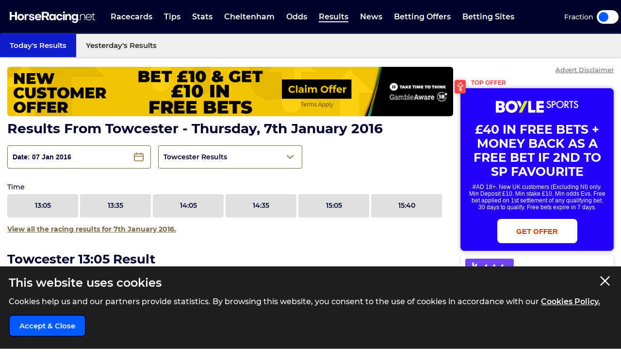

--- FILE ---
content_type: text/html; charset=UTF-8
request_url: https://www.horseracing.net/results/towcester/07-01-16
body_size: 29233
content:
<!DOCTYPE html>
<html lang="en">
<head>
    <!-- Dns prefetch for other domains -->
    <link rel="preconnect" href="https://www.googletagmanager.com/" crossorigin />
    <link rel="dns-prefetch" href="https://www.googletagmanager.com/" />
    <link rel="preconnect" href="https://fonts.googleapis.com">
    <link rel="preconnect" href="https://fonts.gstatic.com/" crossorigin>
    <link rel="preconnect" href="https://prod.webpu.sh/" crossorigin />


        <script>
        function createCookie(name, value, expires) {
            document.cookie = name + "=" + value + "; max-age=" + expires + "; path=/";
        }
        function checkCookie(name) {
            const nameEQ = name + "=";
            const ca = document.cookie.split(';');
            for (let i = 0; i < ca.length; i = i + 1) {
                let c = ca[i];
                while (c.charAt(0) == ' ') c = c.substring(1, c.length);
                if (c.indexOf(nameEQ) == 0) return c.substring(nameEQ.length, c.length);
            }
            return null;
        }
        // Initialize consent mode
        window.dataLayer = window.dataLayer || [];
        function gtag() { dataLayer.push(arguments); }

        // Check if user has already made a consent choice
        const consentCookie = checkCookie('user_consent');

        if (consentCookie) {
            // User has previously consented - parse their choices
            const consent = JSON.parse(decodeURIComponent(consentCookie));
            gtag('consent', 'default', consent);
        } else {
            // First visit - set default to denied
            gtag('consent', 'default', {
                'ad_user_data': 'denied',
                'ad_personalization': 'denied',
                'ad_storage': 'denied',
                'analytics_storage': 'denied',
                'wait_for_update': 500
            });
        }
    </script>


        <!-- Google Tag Manager -->
<script>(function(w,d,s,l,i){w[l]=w[l]||[];w[l].push({'gtm.start':
            new Date().getTime(),event:'gtm.js'});var f=d.getElementsByTagName(s)[0],
        j=d.createElement(s),dl=l!='dataLayer'?'&l='+l:'';j.async=true;j.src=
        'https://www.googletagmanager.com/gtm.js?id='+i+dl+ '&gtm_auth=pjqxRVlFHQ7Yao0FnKjmlg&gtm_preview=env-1&gtm_cookies_win=x';f.parentNode.insertBefore(j,f);
    })(window,document,'script','dataLayer','GTM-TSH5CCX');</script>
<!-- End Google Tag Manager -->
        
                <link rel="alternate" hreflang="en-gb" href="https://www.horseracing.net/results/towcester/07-01-16">
        
    <!-- CANONICAL LINK -->
    <link rel="canonical" href="https://www.horseracing.net/results/towcester/07-01-16"/>
        
    <!-- PWA SECTION -->
    <link rel="manifest" href="/manifest.json">
    <title>Towcester Racing Results Thursday, 7th January 2016 | HorseRacing.net</title>
    <meta name="robots" content="index, follow, max-image-preview:large, max-snippet:-1, max-video-preview:-1"/>
    
    <!-- META -->
    <meta name="description" content="Horse racing results for Towcester Thursday, 7th January 2016."/>
        
    <meta charset="utf-8">
    <meta name="language" content="en"/>
    
    <!-- Facebook meta -->
        
    <meta name="viewport" content="width=device-width, minimum-scale=1, initial-scale=1">
    <meta name="thumbnail" content="/media/images/generic-social.jpg"/>
    <!-- ANDRIOD -->
    <meta name="theme-color" content="#00042c">
    <meta name="msapplication-navbutton-color" content="#00042c">
    <!-- APPLE -->
    <meta name="mobile-web-app-capable" content="yes">
    <meta name="apple-mobile-web-app-capable" content="yes">
    <meta name="apple-mobile-web-app-title" content="HorseRacing.net">
    <meta name="apple-mobile-web-app-status-bar-style" content="#002c5a">
    <link rel="apple-touch-icon-precomposed" sizes="57x57" href="/media/images/favicons/apple-touch-icon-57x57.png"/>
    <link rel="apple-touch-icon-precomposed" sizes="114x114" href="/media/images/favicons/apple-touch-icon-114x114.png"/>
    <link rel="apple-touch-icon-precomposed" sizes="72x72" href="/media/images/favicons/apple-touch-icon-72x72.png"/>
    <link rel="apple-touch-icon-precomposed" sizes="144x144" href="/media/images/favicons/apple-touch-icon-144x144.png"/>
    <link rel="apple-touch-icon-precomposed" sizes="60x60" href="/media/images/favicons/apple-touch-icon-60x60.png"/>
    <link rel="apple-touch-icon-precomposed" sizes="120x120" href="/media/images/favicons/apple-touch-icon-120x120.png"/>
    <link rel="apple-touch-icon-precomposed" sizes="76x76" href="/media/images/favicons/apple-touch-icon-76x76.png"/>
    <link rel="apple-touch-icon-precomposed" sizes="152x152" href="/media/images/favicons/apple-touch-icon-152x152.png"/>
    <!-- STANDARD -->
    <link rel="icon" type="image/png" href="/media/images/favicons/favicon-196x196.png" sizes="196x196"/>
    <link rel="icon" type="image/png" href="/media/images/favicons/favicon-96x96.png" sizes="96x96"/>
    <link rel="icon" type="image/png" href="/media/images/favicons/favicon-32x32.png" sizes="32x32"/>
    <link rel="icon" type="image/png" href="/media/images/favicons/favicon-16x16.png" sizes="16x16"/>
    <link rel="icon" type="image/png" href="/media/images/favicons/favicon-128.png" sizes="128x128"/>
    <!--  MICROSOFT -->
    <meta name="application-name" content="HorseRacing.net"/>
    <meta name="msapplication-TileColor" content="#002c5a"/>
    <meta name="msapplication-TileImage" content="/media/images/favicons/mstile-144x144.png"/>
    <meta name="msapplication-square70x70logo" content="/media/images/favicons/mstile-70x70.png"/>
    <meta name="msapplication-square150x150logo" content="/media/images/favicons/mstile-150x150.png"/>
    <meta name="msapplication-wide310x150logo" content="/media/images/favicons/mstile-310x150.png"/>
    <meta name="msapplication-square310x310logo" content="/media/images/favicons/mstile-310x310.png"/>
    <meta name="msapplication-config" content="none"/>
    <!-- SITE ICONS END -->
    

    <script type="application/ld+json">
        {
          "@context": "https://schema.org",
          "@type": "breadcrumblist",
          "itemlistelement": [{
            "@type": "listitem",
            "position": 1,
            "item": {
              "@id": "https:/www.horseracing.net/",
              "name": "Home"
            }
          },{
            "@type": "listitem",
            "position": 2,
            "item": {
              "@id": "https:/www.horseracing.net/results",
              "name": "Results"
            }
          },{
            "@type": "listitem",
            "position": 3,
            "item": {
              "@id": "https:/www.horseracing.net/results/towcester",
              "name": "Towcester"
            }
          },{
            "@type": "listitem",
            "position": 4,
            "item": {
              "@id": "https:/www.horseracing.net/results/towcester/07-01-16",
              "name": "07-01-16"
            }
          }]
        }

    </script>




<!-- Meta tags for Twitter Share -->
<meta name="twitter:card" content="summary_large_image" />
<meta name="twitter:title" content="Towcester Racing Results Thursday, 7th January 2016 | HorseRacing.net" />
<meta name="twitter:creator" content="@HorseRacing_Net" />
<meta name="twitter:image" content="https://www.horseracing.net/media/images/share/results.jpg" />
<meta name="twitter:domain" content="https://www.horseracing.net/">

<!-- Open Graph tags for Facebook Share -->
<meta property="og:url" content="https://www.horseracing.net/results/towcester/07-01-16" />
<meta property="og:site_name" content="HorseRacing.net" />
<meta property="og:type" content="website" />
<meta property="og:title" content="Towcester Racing Results Thursday, 7th January 2016 | HorseRacing.net" />
<meta property="og:image" content="https://www.horseracing.net/media/images/share/results.jpg" />
<meta property="fb:app_id" content="" />
<meta itemprop ="thumbnailurl" content="https://www.horseracing.net/media/images/share/results.jpg" />


    <link rel="stylesheet" type="text/css" media="screen" href="https://www.horseracing.net/sass/frontend.css?blocks[]=88&blocks[]=5&v=57368&site_id=14">
    <script src="https://www.horseracing.net/media/javascript/all.js?v=57368" defer type="text/javascript"></script>

    
    <!-- Google Verification -->
    <meta name="google-site-verification" content="sYNej_7IgrTuId2mfA311z5TlViDH-Pldzhkz0T_W_c"/>

    <!-- Bing Verification -->
    <meta name="msvalidate.01" content=""/>

    <meta name="facebook-domain-verification" content="fh3pnajfxpluncbq3cw14imemuw7w8" />

        <!-- webpush -->
    <script type="text/javascript">
        (function(p,u,s,h,e,r,l,i,b) {p['XtremePushObject']=s;p[s]=function(){
            (p[s].q=p[s].q||[]).push(arguments)};i=u.createElement('script');i.async=1;
            i.src=h;b=u.getElementsByTagName('script')[0];b.parentNode.insertBefore(i,b);
        })(window,document,'xtremepush','https://prod.webpu.sh/b8zxWcz4LxMlvxa5w8KytUGizOWbAWaZ/sdk.js');
    </script>
    
    
    
    

    

                <style>
                .bookie_content_betmgm{ display:none !important; }
                @media (max-width: 767px) {
                    .bookie_odds_best_betmgm {
                        display: flex !important;
                        opacity: 0.4 !important;
                        pointer-events: none !important;
                    }
                }
            </style>
        
        <script>
                var disableXpPopups = 0;
            </script>

            <!-- Twitter conversion tracking base code -->
    <script>
        !function(e,t,n,s,u,a){e.twq||(s=e.twq=function(){s.exe?s.exe.apply(s,arguments):s.queue.push(arguments);
        },s.version='1.1',s.queue=[],u=t.createElement(n),u.async=!0,u.src='https://static.ads-twitter.com/uwt.js',
            a=t.getElementsByTagName(n)[0],a.parentNode.insertBefore(u,a))}(window,document,'script');
        twq('config','olftp');
    </script>

    <!-- ADM Smart Pixel - BO_global - DO NOT MODIFY -->
    <script type="text/javascript">!function(a,e,d,m,t){a.adm={};a.adm.pixid=153931;var o=e.getElementsByTagName("head")[0],c=e.createElement("script");a.adm.json="https://ps.l.admedo.com/53262d50-83e1-429b-b014-b5652683250d.json",a.adm.pixurl="https://pool.admedo.com",c.src="https://pj.l.admedo.com/admtracker.lib.min.js",c.async=!0,o.appendChild(c)}(window,document);</script>
    <noscript><img height="1" width="1" style="display:none" src="https://pool.admedo.com/pixel?id=153931&t=img" /></noscript>

    <!-- Meta Pixel Code -->
    <script>
        !function(f,b,e,v,n,t,s)
        {if(f.fbq)return;n=f.fbq=function(){n.callMethod?
            n.callMethod.apply(n,arguments):n.queue.push(arguments)};
            if(!f._fbq)f._fbq=n;n.push=n;n.loaded=!0;n.version='2.0';
            n.queue=[];t=b.createElement(e);t.async=!0;
            t.src=v;s=b.getElementsByTagName(e)[0];
            s.parentNode.insertBefore(t,s)}(window, document,'script', 'https://connect.facebook.net/en_US/fbevents.js');
        fbq('init', '938739104728127');
        fbq('track', 'PageView');
    </script>
    <noscript><img height="1" width="1" style="display:none" src="https://www.facebook.com/tr?id=938739104728127&ev=PageView&noscript=1"/></noscript>
    <!-- End Meta Pixel Code -->
        </head>



<body>

            <!-- Google Tag Manager (noscript) -->
        <noscript><iframe src="https://www.googletagmanager.com/ns.html?id=GTM-TSH5CCX&gtm_auth=pjqxRVlFHQ7Yao0FnKjmlg&gtm_preview=env-1&gtm_cookies_win=x"
                          height="0" width="0" style="display:none;visibility:hidden"></iframe></noscript>
        <!-- End Google Tag Manager (noscript) -->
    

<div class="inner-body pushmenu-body-push">

    <div class="iemessage" style="display:none;">
    <div class="iemessage-inner">
        You are using an <span>outdated</span> browser.
        Please upgrade your browser to improve your
        experience.
    </div>
</div>

<noscript>
    <div class="javascriptdisabled">
        <div class="javascriptdisabled-inner">
            This Website needs JavaScript activated to maintain your user experience.
        </div>
    </div>
</noscript>


<div class="cookie-policy" id="cookie-policy">
    <div class="wrapper">
        <div class="accept-cross-button cookie-button-link"></div>
        <div class="cookie-title">
            This website uses cookies
        </div>
        <div class="cookie-text">
            Cookies help us and our partners provide statistics. By browsing this website, you consent to the
            use of cookies in accordance with our <a href="/cookie-policy" class="fsl-link">Cookies Policy.</a>
        </div>
        <div class="cookie-accept-button cookie-button-link">
            Accept & Close
        </div>
    </div>
</div>


<header id="super-header" class="">

    
    <div class="sh-main-nav">
        <div class="width-wrapper">
            <div class="mobile-burger-menu">
                <div class="mbm-button"></div>
                <div class="mbm-selections-menu-container">
                    <div class="mbmm-selection-container">
                        <div class="msc-left"><div class="ml-menu-item has-menu active" data-id="7"><div class="mmi-label">Racecards</div></div><div class="ml-menu-item has-menu " data-id="8"><div class="mmi-label">Tips</div></div><div class="ml-menu-item has-menu " data-id="9"><div class="mmi-label">Stats</div></div><div class="ml-menu-item has-menu " data-id="40"><div class="mmi-label">Cheltenham</div></div><div class="ml-menu-item has-menu " data-id="10"><div class="mmi-label">Odds</div></div><div class="ml-menu-item has-menu " data-id="11"><div class="mmi-label">Results</div></div><div class="ml-menu-item has-menu " data-id="13"><div class="mmi-label">Betting Offers</div></div><div class="ml-menu-item has-menu " data-id="14"><div class="mmi-label">Betting Sites</div></div>
                                <div class="odds-toggle">
                                    <div class="ot-type">Fraction</div>
                                    <input class="ot-input" type="checkbox" id="odds-switch-mobile" />
                                    <label class="ot-label" for="odds-switch-mobile">Toggle</label>
                                </div>

                        </div>

                        <div class="msc-right">
                                                                <div class="mr-menu menu-select-7 enabled"><div class="mr-item-contain"><a href="/racecards" class="mic-link">Today's Racecards</a></div>                                                                                    <div class="mr-item-contain"><a href="/racecards/tomorrow" class="mic-link">Tomorrow's Racecards</a></div>                                                                                    <div class="mr-item-contain"><a href="/major-races" class="mic-link">Major Races</a></div>                                                                                    <div class="mr-item-contain"><a href="/itv-racing-schedule" class="mic-link">ITV Races</a></div>                                                                                    <div class="mr-item-contain"><a href="/courses" class="mic-link">Courses A-Z</a></div>                                                                                    <div class="mr-item-contain"><a href="/non-runners" class="mic-link">Non Runners</a></div>                                                                                    <div class="mr-item-contain"><a href="/cheltenham" class="mic-link">Cheltenham Festival</a></div>                                                                                    <div class="mr-item-contain"><a href="/aintree/grand-national" class="mic-link">Grand National</a></div>                                                                                    <div class="mr-item-contain"><a href="/ascot" class="mic-link">Royal Ascot</a></div>                                                                                                                        </div>
                                                                        <div class="mr-menu menu-select-8 disabled"><div class="mr-item-contain"><a href="/tips" class="mic-link">Today's Tips</a></div>                                                                                    <div class="mr-item-contain"><a href="/naps-table" class="mic-link">Naps Table</a></div>                                                                                    <div class="mr-item-contain"><a href="/tipsters/the-sun/templegate" class="mic-link">Templegate</a></div>                                                                                    <div class="mr-item-contain"><a href="/tipsters/daily-mail/robin-goodfellow" class="mic-link">Robin Goodfellow</a></div>                                                                                    <div class="mr-item-contain"><a href="/lucky-15-tips-today" class="mic-link">Lucky 15 Tips</a></div>                                                                                    <div class="mr-item-contain"><a href="/treble-tips-today" class="mic-link">Treble Tips</a></div>                                                                                    <div class="mr-item-contain"><a href="/each-way-tips-today" class="mic-link">Each-Way Tips</a></div>                                                                                    <div class="mr-item-contain"><a href="/tips/tomorrow" class="mic-link">Tomorrow's Tips</a></div>                                                                                    <div class="mr-item-contain"><a href="/tipsters" class="mic-link">Tipsters A-Z</a></div>                                                                                                                        </div>
                                                                        <div class="mr-menu menu-select-9 disabled"><div class="mr-item-contain"><a href="/stats" class="mic-link">Betting Stats</a></div>                                                                                    <div class="mr-item-contain"><a href="/trainers" class="mic-link">Trainer Form</a></div>                                                                                    <div class="mr-item-contain"><a href="/jockeys" class="mic-link">Jockey Form</a></div>                                                                                    <div class="mr-item-contain"><a href="/todays-runners" class="mic-link">Horse Form</a></div>                                                                                                                        </div>
                                                                        <div class="mr-menu menu-select-40 disabled"><div class="mr-item-contain"><a href="/cheltenham" class="mic-link">Cheltenham</a></div>                                                                                    <div class="mr-item-contain"><a href="/cheltenham/day-one" class="mic-link">Cheltenham Day 1</a></div>                                                                                    <div class="mr-item-contain"><a href="/cheltenham/day-two" class="mic-link">Cheltenham Day 2</a></div>                                                                                    <div class="mr-item-contain"><a href="/cheltenham/day-three" class="mic-link">Cheltenham Day 3</a></div>                                                                                    <div class="mr-item-contain"><a href="/cheltenham/day-four" class="mic-link">Cheltenham Day 4</a></div>                                                                                    <div class="mr-item-contain"><a href="/cheltenham/tips" class="mic-link">Cheltenham Tips</a></div>                                                                                    <div class="mr-item-contain"><a href="/cheltenham/odds" class="mic-link">Cheltenham Odds</a></div>                                                                                    <div class="mr-item-contain"><a href="/cheltenham/free-bets" class="mic-link">Cheltenham Free Bets</a></div>                                                                                    <div class="mr-item-contain"><a href="/cheltenham/results" class="mic-link">Cheltenham Results</a></div>                                                                                                                        </div>
                                                                        <div class="mr-menu menu-select-10 disabled"><div class="mr-item-contain"><a href="/odds" class="mic-link">Horse Racing Odds</a></div>                                                                                                                        </div>
                                                                        <div class="mr-menu menu-select-11 disabled"><div class="mr-item-contain"><a href="/results" class="mic-link">Today's Results</a></div>                                                                                    <div class="mr-item-contain"><a href="/yesterdays-results" class="mic-link">Yesterday's Results</a></div>                                                                                                                        </div>
                                                                        <div class="mr-menu menu-select-13 disabled"><div class="mr-item-contain"><a href="/betting-offers" class="mic-link">Free Bets</a></div>                                                                                    <div class="mr-item-contain"><div class="mic-header">Cheltenham Free Bets</div><div class="mic-sub-links"><a href="/cheltenham/free-bets" class="msl-link">Cheltenham Free Bets</a><a href="/cheltenham/free-bets/sky-bet" class="msl-link">Sky Bet Cheltenham Offer</a><a href="/cheltenham/free-bets/paddy-power" class="msl-link">Paddy Power Cheltenham Offer</a><a href="/cheltenham/free-bets/betfair" class="msl-link">Betfair Cheltenham Offer</a><a href="/cheltenham/free-bets/betfred" class="msl-link">Betfred Cheltenham Offer</a><a href="/cheltenham/free-bets/boylesports" class="msl-link">BOYLE Sports Cheltenham Offer</a></div></div>                                                                                    <div class="mr-item-contain"><a href="/aintree/grand-national/free-bets" class="mic-link">Grand National Free Bets</a></div>                                                                                                                        </div>
                                                                        <div class="mr-menu menu-select-14 disabled"><div class="mr-item-contain"><a href="/betting-sites" class="mic-link">Best Betting Sites</a></div>                                                                                    <div class="mr-item-contain"><div class="mic-header">Bookmaker Sign Up Offers</div><div class="mic-sub-links"><a href="/betting-offers" class="msl-link">Bookmaker Sign Up Offers</a><a href="/betting-sites/boylesports-sign-up-offer" class="msl-link">BOYLE Sports Sign Up Offer </a><a href="/betting-sites/betmgm-sign-up-offer" class="msl-link">BetMGM Sign Up Offer</a><a href="/betting-sites/dabble-sign-up-offer" class="msl-link">Dabble Sign Up Offer</a><a href="/betting-sites/sky-bet-sign-up-offer" class="msl-link">Sky Bet Sign Up Offer </a><a href="/betting-sites/bet365-sign-up-offer" class="msl-link">Bet365 Sign Up Offer</a><a href="/betting-sites/paddy-power-sign-up-offer" class="msl-link">Paddy Power Sign Up Offer</a><a href="/betting-sites/betfair-sign-up-offer" class="msl-link">Betfair Sign Up Offer</a><a href="/betting-sites/bet442-sign-up-offer" class="msl-link">Bet442 Sign Up Offer</a><a href="/betting-sites/midnite-sign-up-offer" class="msl-link">Midnite Sign Up Offer</a><a href="/betting-sites/sbk-sign-up-offer" class="msl-link">SBK Sign Up Offer</a><a href="/betting-sites/betuk-sign-up-offer" class="msl-link">BetUK Sign Up Offer</a><a href="/betting-sites/copybet-sign-up-offer" class="msl-link">CopyBet Sign Up Offer</a><a href="/betting-sites/betgoodwin-welcome-offer" class="msl-link">BetGoodwin Welcome Offer</a><a href="/betting-sites/unibet-sign-up-offer" class="msl-link">Unibet Sign Up Offer</a><a href="/betting-sites/william-hill-sign-up-offer" class="msl-link">William Hill Sign Up Offer</a><a href="/betting-sites/betfred-sign-up-offer" class="msl-link">Betfred Sign Up Offer</a><a href="/betting-sites/virgin-bet-sign-up-offer" class="msl-link">Virgin Bet Sign Up Offer</a><a href="/betting-sites/rhino-bet-sign-up-offer" class="msl-link">Rhino Bet Sign Up Offer</a><a href="/betting-sites/kwiff-welcome-offer" class="msl-link">Kwiff Welcome Offer</a><a href="/betting-sites/betvictor-sign-up-offer" class="msl-link">BetVictor Sign Up Offer</a><a href="/betting-sites/grosvenor-sports-sign-up-offer" class="msl-link">Grosvenor Sports Sign Up Offer</a><a href="/betting-sites/talksport-bet-sign-up-offer" class="msl-link">talkSPORT BET Sign Up Offer</a><a href="/betting-sites/fafabet-sign-up-offer" class="msl-link">Fafabet Sign Up Offer</a><a href="/betting-sites/jeffbet-sign-up-offer" class="msl-link">JeffBet Sign Up Offer</a><a href="/betting-sites/parimatch-sign-up-offer" class="msl-link">Parimatch Sign Up Offer</a><a href="/betting-sites/quinnbet-sign-up-offer" class="msl-link">QuinnBet Sign Up Offer</a><a href="/betting-sites/star-sports-sign-up-offer" class="msl-link">Star Sports Sign Up Offer</a><a href="/betting-sites/dragon-bet-sign-up-offer" class="msl-link">Dragon Bet Sign Up Offer</a><a href="/betting-sites/betzone-welcome-offer" class="msl-link">Betzone Welcome Offer</a><a href="/betting-sites/betiton-sign-up-offer" class="msl-link">Betiton Sign Up Offer</a><a href="/betting-sites/32red-sign-up-offer" class="msl-link">32Red Sign-Up Offer</a><a href="/betting-sites/spreadex-sign-up-offer" class="msl-link">Spreadex Sign Up Offer</a><a href="/betting-sites/leovegas-sign-up-offer" class="msl-link">LeoVegas Sign Up Offer</a><a href="/betting-sites/betway-sign-up-offer" class="msl-link">Betway Sign Up Offer </a><a href="/betting-sites/geoff-banks-sign-up-offer" class="msl-link">Geoff Banks Sign Up Offer</a><a href="/betting-sites/mr-mega-sign-up-offer" class="msl-link">Mr Mega Sign Up Offer</a><a href="/betting-sites/tote-sign-up-offer" class="msl-link">Tote Sign Up Offer</a><a href="/betting-sites/planet-sport-bet-sign-up-offer" class="msl-link">Planet Sport Bet Sign Up Offer</a><a href="/betting-sites/matchbook-sign-up-offer" class="msl-link">Matchbook Sign Up Offer</a><a href="/betting-sites/bwin-welcome-offer" class="msl-link">Bwin Sign Up Offer</a><a href="/betting-sites/livescore-bet-sign-up-offer" class="msl-link">LiveScore Bet Sign Up Offer</a><a href="/betting-sites/10bet-sign-up-offer" class="msl-link">10bet Sign Up Offer</a><a href="/betting-sites/ak-bets-sign-up-offer" class="msl-link">AK Bets Sign Up Offer</a><a href="/betting-sites/betgrouse-sign-up-offer" class="msl-link">BetGrouse Sign Up Offer</a><a href="/betting-sites/highbet-welcome-offer" class="msl-link">Highbet Welcome Offer</a><a href="/betting-sites/lottoland-welcome-offer" class="msl-link">Lottoland Welcome Offer</a><a href="/betting-sites/gentleman-jim-sign-up-offer" class="msl-link">Gentleman Jim Sign Up Offer</a><a href="/betting-sites/all-british-casino-sign-up-offer" class="msl-link">All British Casino Sign Up Offer</a><a href="/betting-sites/sportsbroker-sign-up-offer" class="msl-link">SportsBroker Sign Up Offer</a><a href="/betting-sites/nrg-sign-up-offer" class="msl-link">NRG Sign Up Offer</a><a href="/betting-sites/7bet-sign-up-offer" class="msl-link">7bet Sign Up Offer</a><a href="/betting-sites/q88-sign-up-offer" class="msl-link">Q88 Sign Up Offer</a><a href="/betting-sites/fanteam-sign-up-offer" class="msl-link">FanTeam Sign Up Offer</a><a href="/betting-sites/magic-red-sign-up-offer" class="msl-link">Magic Red Sign Up Offer</a><a href="/betting-sites/bresbet-welcome-offer" class="msl-link">BresBet Welcome Offer</a><a href="/betting-sites/mogobet-sign-up-offer" class="msl-link">MogoBet Sign Up Offer</a><a href="/betting-sites/ladbrokes-sign-up-offer" class="msl-link">Ladbrokes Sign Up Offer</a><a href="/betting-sites/coral-sign-up-offer" class="msl-link">Coral Sign Up Offer</a><a href="/betting-sites/betano-sign-up-offer" class="msl-link">Betano Sign Up Offer</a><a href="/betting-sites/fitzdares-sign-up-offer" class="msl-link">Fitzdares Sign Up Offer</a><a href="/betting-sites/casumo-sign-up-offer" class="msl-link">Casumo Sign Up Offer</a><a href="/betting-sites/hollywoodbets-sign-up-offer" class="msl-link">Hollywoodbets Sign Up Offer</a><a href="/betting-sites/neptune-play-sign-up-offer" class="msl-link">Neptune Play Sports Sign Up Offer</a><a href="/betting-sites/pricedup-sign-up-offer" class="msl-link">PricedUp Sign Up Offer</a><a href="/betting-sites/easybet-sign-up-offer" class="msl-link">EasyBet Sign Up Offer</a></div></div>                                                                                    <div class="mr-item-contain"><a href="/betting-sites/horse-racing" class="mic-link">Horse Racing Betting Sites</a></div>                                                                                    <div class="mr-item-contain"><a href="/betting-sites/cash-out" class="mic-link">Cash Out</a></div>                                                                                    <div class="mr-item-contain"><a href="/betting-sites/fast-withdrawal" class="mic-link">Fast Withdrawal</a></div>                                                                                    <div class="mr-item-contain"><a href="/betting-sites/live" class="mic-link">Live Betting Sites</a></div>                                                                                    <div class="mr-item-contain"><a href="/betting-sites/best-odds-guaranteed" class="mic-link">Best Odds Guaranteed</a></div>                                                                                    <div class="mr-item-contain"><a href="/betting-sites/bet-builder" class="mic-link">Bet Builder Sites</a></div>                                                                                    <div class="mr-item-contain"><a href="/betting-sites/betting-exchange" class="mic-link">Betting Exchange Sites</a></div>                                                                                    <div class="mr-item-contain"><a href="/betting-sites/paypal" class="mic-link">Paypal</a></div>                                                                                    <div class="mr-item-contain"><a href="/betting-sites/paysafecard" class="mic-link">PaySafeCard</a></div>                                                                                    <div class="mr-item-contain"><a href="/betting-sites/skrill" class="mic-link">Skrill</a></div>                                                                                    <div class="mr-item-contain"><a href="/betting-sites/trustly" class="mic-link">Trustly</a></div>                                                                                    <div class="mr-item-contain"><a href="/betting-sites/apple-pay" class="mic-link">Apple Pay</a></div>                                                                                    <div class="mr-item-contain"><a href="/betting-sites/google-pay" class="mic-link">Google Pay</a></div>                                                                                    <div class="mr-item-contain"><a href="/betting-sites/visa" class="mic-link">Visa</a></div>                                                                                                                        </div>
                                    

                        </div>
                    </div>
                </div>
            </div>

            
            <div class="logo-wrapper-link">
                <a title="BettingOdds.com Home" href="/" class="lwl-main"></a>
            </div>
            <div class="links-wrapper">
                <div class="links-wrapper-inner header-scroll-logic-hook">
                    <div class="lwi-div ">                                                                    <a class="ld-top-level-link" href="/racecards" data-id="7" data-menu="1">Racecards</a>
                                
                                                                    <div class="ld-subnav-hover">

                                        <div class="lsh-item"><a class="" href="/racecards" data-id="45">Today's Racecards</a>                                                </div>                                        <div class="lsh-item"><a class="" href="/racecards/tomorrow" data-id="46">Tomorrow's Racecards</a>                                                </div>                                        <div class="lsh-item"><a class="" href="/major-races" data-id="47">Major Races</a>                                                </div>                                        <div class="lsh-item"><a class="" href="/itv-racing-schedule" data-id="48">ITV Races</a>                                                </div>                                        <div class="lsh-item"><a class="" href="/courses" data-id="51">Courses A-Z</a>                                                </div>                                        <div class="lsh-item"><a class="" href="/non-runners" data-id="52">Non Runners</a>                                                </div>                                        <div class="lsh-item"><a class="" href="/cheltenham" data-id="358">Cheltenham Festival</a>                                                </div>                                        <div class="lsh-item"><a class="" href="/aintree/grand-national" data-id="215">Grand National</a>                                                </div>                                        <div class="lsh-item"><a class="" href="/ascot" data-id="211">Royal Ascot</a>                                                </div>                                                                            </div>
                                
                            </div>

                            <div class="lwi-div ">                                                                    <a class="ld-top-level-link" href="/tips" data-id="8" data-menu="2">Tips</a>
                                
                                                                    <div class="ld-subnav-hover">

                                        <div class="lsh-item"><a class="" href="/tips" data-id="53">Today's Tips</a>                                                </div>                                        <div class="lsh-item"><a class="" href="/naps-table" data-id="54">Naps Table</a>                                                </div>                                        <div class="lsh-item"><a class="" href="/tipsters/the-sun/templegate" data-id="55">Templegate</a>                                                </div>                                        <div class="lsh-item"><a class="" href="/tipsters/daily-mail/robin-goodfellow" data-id="56">Robin Goodfellow</a>                                                </div>                                        <div class="lsh-item"><a class="" href="/lucky-15-tips-today" data-id="58">Lucky 15 Tips</a>                                                </div>                                        <div class="lsh-item"><a class="" href="/treble-tips-today" data-id="59">Treble Tips</a>                                                </div>                                        <div class="lsh-item"><a class="" href="/each-way-tips-today" data-id="60">Each-Way Tips</a>                                                </div>                                        <div class="lsh-item"><a class="" href="/tips/tomorrow" data-id="319">Tomorrow's Tips</a>                                                </div>                                        <div class="lsh-item"><a class="" href="/tipsters" data-id="61">Tipsters A-Z</a>                                                </div>                                                                            </div>
                                
                            </div>

                            <div class="lwi-div ">                                                                    <a class="ld-top-level-link" href="/stats" data-id="9" data-menu="3">Stats</a>
                                
                                                                    <div class="ld-subnav-hover">

                                        <div class="lsh-item"><a class="" href="/stats" data-id="62">Betting Stats</a>                                                </div>                                        <div class="lsh-item"><a class="" href="/trainers" data-id="63">Trainer Form</a>                                                </div>                                        <div class="lsh-item"><a class="" href="/jockeys" data-id="64">Jockey Form</a>                                                </div>                                        <div class="lsh-item"><a class="" href="/todays-runners" data-id="65">Horse Form</a>                                                </div>                                                                            </div>
                                
                            </div>

                            <div class="lwi-div ">                                                                    <a class="ld-top-level-link" href="/cheltenham" data-id="40" data-menu="4">Cheltenham</a>
                                
                                                                    <div class="ld-subnav-hover">

                                        <div class="lsh-item"><a class="" href="/cheltenham/day-one" data-id="346">Cheltenham Day 1</a>                                                </div>                                        <div class="lsh-item"><a class="" href="/cheltenham/day-two" data-id="347">Cheltenham Day 2</a>                                                </div>                                        <div class="lsh-item"><a class="" href="/cheltenham/day-three" data-id="348">Cheltenham Day 3</a>                                                </div>                                        <div class="lsh-item"><a class="" href="/cheltenham/day-four" data-id="349">Cheltenham Day 4</a>                                                </div>                                        <div class="lsh-item"><a class="" href="/cheltenham/tips" data-id="354">Cheltenham Tips</a>                                                </div>                                        <div class="lsh-item"><a class="" href="/cheltenham/odds" data-id="356">Cheltenham Odds</a>                                                </div>                                        <div class="lsh-item"><a class="" href="/cheltenham/free-bets" data-id="355">Cheltenham Free Bets</a>                                                </div>                                        <div class="lsh-item"><a class="" href="/cheltenham/results" data-id="357">Cheltenham Results</a>                                                </div>                                                                            </div>
                                
                            </div>

                            <div class="lwi-div ">                                                                    <a class="ld-top-level-link" href="/odds" data-id="10" data-menu="5">Odds</a>
                                
                                                                    <div class="ld-subnav-hover">

                                        <div class="lsh-item"><a class="" href="/odds" data-id="66">Horse Racing Odds</a>                                                </div>                                                                            </div>
                                
                            </div>

                            <div class="lwi-div active">                                                                    <a class="ld-top-level-link" href="/results" data-id="11" data-menu="6">Results</a>
                                
                                                                    <div class="ld-subnav-hover">

                                        <div class="lsh-item"><a class="" href="/results" data-id="69">Today's Results</a>                                                </div>                                        <div class="lsh-item"><a class="" href="/yesterdays-results" data-id="70">Yesterday's Results</a>                                                </div>                                                                            </div>
                                
                            </div>

                            <div class="lwi-div ">                                                                    <a class="ld-top-level-link" href="/news" data-id="12" data-menu="7">News</a>
                                
                                
                            </div>

                            <div class="lwi-div ">                                                                    <a class="ld-top-level-link" href="/betting-offers" data-id="13" data-menu="8">Betting Offers</a>
                                
                                                                    <div class="ld-subnav-hover">

                                        <div class="lsh-item"><a class="" href="/betting-offers" data-id="73">Free Bets</a>                                                </div>                                        <div class="lsh-item"><a class="hasDrop" href="/cheltenham/free-bets" data-id="76">Cheltenham Free Bets</a><div class="ld-subsubnav-hover"><a href="/cheltenham/free-bets/sky-bet" data-id="5878">Sky Bet Cheltenham Offer</a><a href="/cheltenham/free-bets/paddy-power" data-id="5879">Paddy Power Cheltenham Offer</a><a href="/cheltenham/free-bets/betfair" data-id="5880">Betfair Cheltenham Offer</a><a href="/cheltenham/free-bets/betfred" data-id="5881">Betfred Cheltenham Offer</a><a href="/cheltenham/free-bets/boylesports" data-id="5882">BOYLE Sports Cheltenham Offer</a></div>                                                </div>                                        <div class="lsh-item"><a class="" href="/aintree/grand-national/free-bets" data-id="344">Grand National Free Bets</a>                                                </div>                                                                            </div>
                                
                            </div>

                            <div class="lwi-div ">                                                                    <a class="ld-top-level-link" href="/betting-sites" data-id="14" data-menu="9">Betting Sites</a>
                                
                                                                    <div class="ld-subnav-hover">

                                        <div class="lsh-item"><a class="" href="/betting-sites" data-id="78">Best Betting Sites</a>                                                </div>                                        <div class="lsh-item"><a class="hasDrop" href="/betting-offers" data-id="79">Bookmaker Sign Up Offers</a><div class="ld-subsubnav-hover"><a href="/betting-sites/boylesports-sign-up-offer" data-id="5789">BOYLE Sports Sign Up Offer </a><a href="/betting-sites/betmgm-sign-up-offer" data-id="5790">BetMGM Sign Up Offer</a><a href="/betting-sites/dabble-sign-up-offer" data-id="5791">Dabble Sign Up Offer</a><a href="/betting-sites/sky-bet-sign-up-offer" data-id="5792">Sky Bet Sign Up Offer </a><a href="/betting-sites/bet365-sign-up-offer" data-id="5793">Bet365 Sign Up Offer</a><a href="/betting-sites/paddy-power-sign-up-offer" data-id="5794">Paddy Power Sign Up Offer</a><a href="/betting-sites/betfair-sign-up-offer" data-id="5795">Betfair Sign Up Offer</a><a href="/betting-sites/bet442-sign-up-offer" data-id="5796">Bet442 Sign Up Offer</a><a href="/betting-sites/midnite-sign-up-offer" data-id="5797">Midnite Sign Up Offer</a><a href="/betting-sites/sbk-sign-up-offer" data-id="5798">SBK Sign Up Offer</a><a href="/betting-sites/betuk-sign-up-offer" data-id="5799">BetUK Sign Up Offer</a><a href="/betting-sites/copybet-sign-up-offer" data-id="5800">CopyBet Sign Up Offer</a><a href="/betting-sites/betgoodwin-welcome-offer" data-id="5801">BetGoodwin Welcome Offer</a><a href="/betting-sites/unibet-sign-up-offer" data-id="5802">Unibet Sign Up Offer</a><a href="/betting-sites/william-hill-sign-up-offer" data-id="5803">William Hill Sign Up Offer</a><a href="/betting-sites/betfred-sign-up-offer" data-id="5804">Betfred Sign Up Offer</a><a href="/betting-sites/virgin-bet-sign-up-offer" data-id="5805">Virgin Bet Sign Up Offer</a><a href="/betting-sites/rhino-bet-sign-up-offer" data-id="5806">Rhino Bet Sign Up Offer</a><a href="/betting-sites/kwiff-welcome-offer" data-id="5807">Kwiff Welcome Offer</a><a href="/betting-sites/betvictor-sign-up-offer" data-id="5808">BetVictor Sign Up Offer</a><a href="/betting-sites/grosvenor-sports-sign-up-offer" data-id="5809">Grosvenor Sports Sign Up Offer</a><a href="/betting-sites/talksport-bet-sign-up-offer" data-id="5810">talkSPORT BET Sign Up Offer</a><a href="/betting-sites/fafabet-sign-up-offer" data-id="5811">Fafabet Sign Up Offer</a><a href="/betting-sites/jeffbet-sign-up-offer" data-id="5812">JeffBet Sign Up Offer</a><a href="/betting-sites/parimatch-sign-up-offer" data-id="5813">Parimatch Sign Up Offer</a><a href="/betting-sites/quinnbet-sign-up-offer" data-id="5814">QuinnBet Sign Up Offer</a><a href="/betting-sites/star-sports-sign-up-offer" data-id="5815">Star Sports Sign Up Offer</a><a href="/betting-sites/dragon-bet-sign-up-offer" data-id="5816">Dragon Bet Sign Up Offer</a><a href="/betting-sites/betzone-welcome-offer" data-id="5817">Betzone Welcome Offer</a><a href="/betting-sites/betiton-sign-up-offer" data-id="5818">Betiton Sign Up Offer</a><a href="/betting-sites/32red-sign-up-offer" data-id="5819">32Red Sign-Up Offer</a><a href="/betting-sites/spreadex-sign-up-offer" data-id="5820">Spreadex Sign Up Offer</a><a href="/betting-sites/leovegas-sign-up-offer" data-id="5821">LeoVegas Sign Up Offer</a><a href="/betting-sites/betway-sign-up-offer" data-id="5822">Betway Sign Up Offer </a><a href="/betting-sites/geoff-banks-sign-up-offer" data-id="5823">Geoff Banks Sign Up Offer</a><a href="/betting-sites/mr-mega-sign-up-offer" data-id="5824">Mr Mega Sign Up Offer</a><a href="/betting-sites/tote-sign-up-offer" data-id="5825">Tote Sign Up Offer</a><a href="/betting-sites/planet-sport-bet-sign-up-offer" data-id="5826">Planet Sport Bet Sign Up Offer</a><a href="/betting-sites/matchbook-sign-up-offer" data-id="5827">Matchbook Sign Up Offer</a><a href="/betting-sites/bwin-welcome-offer" data-id="5828">Bwin Sign Up Offer</a><a href="/betting-sites/livescore-bet-sign-up-offer" data-id="5829">LiveScore Bet Sign Up Offer</a><a href="/betting-sites/10bet-sign-up-offer" data-id="5830">10bet Sign Up Offer</a><a href="/betting-sites/ak-bets-sign-up-offer" data-id="5831">AK Bets Sign Up Offer</a><a href="/betting-sites/betgrouse-sign-up-offer" data-id="5832">BetGrouse Sign Up Offer</a><a href="/betting-sites/highbet-welcome-offer" data-id="5833">Highbet Welcome Offer</a><a href="/betting-sites/lottoland-welcome-offer" data-id="5834">Lottoland Welcome Offer</a><a href="/betting-sites/gentleman-jim-sign-up-offer" data-id="5835">Gentleman Jim Sign Up Offer</a><a href="/betting-sites/all-british-casino-sign-up-offer" data-id="5836">All British Casino Sign Up Offer</a><a href="/betting-sites/sportsbroker-sign-up-offer" data-id="5837">SportsBroker Sign Up Offer</a><a href="/betting-sites/nrg-sign-up-offer" data-id="5838">NRG Sign Up Offer</a><a href="/betting-sites/7bet-sign-up-offer" data-id="5839">7bet Sign Up Offer</a><a href="/betting-sites/q88-sign-up-offer" data-id="5840">Q88 Sign Up Offer</a><a href="/betting-sites/fanteam-sign-up-offer" data-id="5841">FanTeam Sign Up Offer</a><a href="/betting-sites/magic-red-sign-up-offer" data-id="5842">Magic Red Sign Up Offer</a><a href="/betting-sites/bresbet-welcome-offer" data-id="5843">BresBet Welcome Offer</a><a href="/betting-sites/mogobet-sign-up-offer" data-id="5844">MogoBet Sign Up Offer</a><a href="/betting-sites/ladbrokes-sign-up-offer" data-id="5845">Ladbrokes Sign Up Offer</a><a href="/betting-sites/coral-sign-up-offer" data-id="5846">Coral Sign Up Offer</a><a href="/betting-sites/betano-sign-up-offer" data-id="5847">Betano Sign Up Offer</a><a href="/betting-sites/fitzdares-sign-up-offer" data-id="5848">Fitzdares Sign Up Offer</a><a href="/betting-sites/casumo-sign-up-offer" data-id="5849">Casumo Sign Up Offer</a><a href="/betting-sites/hollywoodbets-sign-up-offer" data-id="5850">Hollywoodbets Sign Up Offer</a><a href="/betting-sites/neptune-play-sign-up-offer" data-id="5851">Neptune Play Sports Sign Up Offer</a><a href="/betting-sites/pricedup-sign-up-offer" data-id="5852">PricedUp Sign Up Offer</a><a href="/betting-sites/easybet-sign-up-offer" data-id="5853">EasyBet Sign Up Offer</a></div>                                                </div>                                        <div class="lsh-item"><a class="" href="/betting-sites/horse-racing" data-id="80">Horse Racing Betting Sites</a>                                                </div>                                        <div class="lsh-item"><a class="" href="/betting-sites/cash-out" data-id="82">Cash Out</a>                                                </div>                                        <div class="lsh-item"><a class="" href="/betting-sites/fast-withdrawal" data-id="83">Fast Withdrawal</a>                                                </div>                                        <div class="lsh-item"><a class="" href="/betting-sites/live" data-id="84">Live Betting Sites</a>                                                </div>                                        <div class="lsh-item"><a class="" href="/betting-sites/best-odds-guaranteed" data-id="85">Best Odds Guaranteed</a>                                                </div>                                        <div class="lsh-item"><a class="" href="/betting-sites/bet-builder" data-id="267">Bet Builder Sites</a>                                                </div>                                        <div class="lsh-item"><a class="" href="/betting-sites/betting-exchange" data-id="104">Betting Exchange Sites</a>                                                </div>                                        <div class="lsh-item"><a class="" href="/betting-sites/paypal" data-id="264">Paypal</a>                                                </div>                                        <div class="lsh-item"><a class="" href="/betting-sites/paysafecard" data-id="86">PaySafeCard</a>                                                </div>                                        <div class="lsh-item"><a class="" href="/betting-sites/skrill" data-id="260">Skrill</a>                                                </div>                                        <div class="lsh-item"><a class="" href="/betting-sites/trustly" data-id="87">Trustly</a>                                                </div>                                        <div class="lsh-item"><a class="" href="/betting-sites/apple-pay" data-id="89">Apple Pay</a>                                                </div>                                        <div class="lsh-item"><a class="" href="/betting-sites/google-pay" data-id="103">Google Pay</a>                                                </div>                                        <div class="lsh-item"><a class="" href="/betting-sites/visa" data-id="253">Visa</a>                                                </div>                                                                            </div>
                                
                            </div>

                                            </div>
            </div>


            <div class="odds-toggle">
                <div class="ot-type">Fraction</div>
                <input class="ot-input" type="checkbox" id="odds-switch-desktop" />
                <label class="ot-label" for="odds-switch-desktop">Toggle</label>
            </div>

        </div>
    </div>

            <div class="sh-subnav">
            <div class="width-wrapper">
                <div class="links-wrapper">
                    <div class="links-wrapper-inner header-scroll-logic-hook mouse-drag-overflow-hook">
                                                                                            <a class="standard-link active" href="/results"
                                       style="order: 1">
                                        Today's Results                                    </a>
                                                                                                                                    <a class="standard-link " href="/yesterdays-results"
                                       style="order: 3">
                                        Yesterday's Results                                    </a>
                                                                                    </div>
                </div>
            </div>
        </div>
    


    


</header>





    <div class="page-content-container menu-with-subnav ">


        
        <div class="wrapper">
            
            <div class="page-content-inner">

                <div class="left-column ">

                                    <a href="https://priceduplinks.com/wkq6xwq6v" aria-label="Top Offer Banner" target="_blank" rel="nofollow" class="tote-banner tote-banner1" data-nosnippet>
                    <img alt="Top Offer Banner" loading="lazy" src="/media/images/admin/takeover-banners/pricedup-ad-992x110-en-bet10-get10-gbp.gif">
                </a>
                
        
                    
                    

                    <div class="main-container ">

                        <div class="cms-view-contain">

	
	<h1 class="cms-title">
		Results From Towcester - Thursday, 7th January 2016	</h1>

	<div class="cms-text">
	
<div class="page-racecards-block-container">

        <section class="schedule-section">
        <div class="calendar-meeting-wrapper">
            <div class="form-control data-picker">
                <input class='data-pick-calendar' data-urlprefix="/results/" aria-label="Date" value="Date: 07 Jan 2016" type="text" />
                <span class="datapicker-icon-btn data-pick-calendar" data-urlprefix="/results/"></span>
            </div>
            <div class="form-control select-option-switcher menu-dropdown">
                <div class="lacalization-content">Towcester Results</div>
                <ul class="localization-option-list">
                                                                    <li class="loc-items">
                            <a href="/results/chelmsford/07-01-16"
                               class="races-link">Chelmsford Results</a>
                        </li>
                                                                                            <li class="loc-items">
                            <a href="/results/lingfield/07-01-16"
                               class="races-link">Lingfield Results</a>
                        </li>
                                                                                            <li class="loc-items">
                            <a href="/results/towcester/07-01-16"
                               class="races-link">Towcester Results</a>
                        </li>
                                                            </ul>
            </div>
        </div>
        <div class="flex-positioner"></div>
    </section>
    
        <section class="timeslots-section">
        <div class="timeslot-row">
            <h5 class="timeslot-title">Time</h5>
            <ul class="timeslots-list">
                                    <li data-time="13:05" class="timeslot-box ">
                        <div class="timeslot-box-inner">
                            <a href="#13:05" class="timeslot-link">
                                <span class="timeslot-time-text">
                                                                        13:05                                </span>
                            </a>
                        </div>
                    </li>
                                    <li data-time="13:35" class="timeslot-box ">
                        <div class="timeslot-box-inner">
                            <a href="#13:35" class="timeslot-link">
                                <span class="timeslot-time-text">
                                                                        13:35                                </span>
                            </a>
                        </div>
                    </li>
                                    <li data-time="14:05" class="timeslot-box ">
                        <div class="timeslot-box-inner">
                            <a href="#14:05" class="timeslot-link">
                                <span class="timeslot-time-text">
                                                                        14:05                                </span>
                            </a>
                        </div>
                    </li>
                                    <li data-time="14:35" class="timeslot-box ">
                        <div class="timeslot-box-inner">
                            <a href="#14:35" class="timeslot-link">
                                <span class="timeslot-time-text">
                                                                        14:35                                </span>
                            </a>
                        </div>
                    </li>
                                    <li data-time="15:05" class="timeslot-box ">
                        <div class="timeslot-box-inner">
                            <a href="#15:05" class="timeslot-link">
                                <span class="timeslot-time-text">
                                                                        15:05                                </span>
                            </a>
                        </div>
                    </li>
                                    <li data-time="15:40" class="timeslot-box ">
                        <div class="timeslot-box-inner">
                            <a href="#15:40" class="timeslot-link">
                                <span class="timeslot-time-text">
                                                                        15:40                                </span>
                            </a>
                        </div>
                    </li>
                            </ul>
        </div>
    </section>
    

        <a class="view-all-link" href="/results/07-01-16">
        View all the racing results for 7th January 2016.
    </a>
    
    

        <section data-time="13:05" class="racecards-results-section section-scroll-to">
            <h2 id="13:05">Towcester 13:05 Result</h2>
            <h4 class="chase-title">
                Haygain Hay Steamers Clean Healthy Forage Handicap Chase            </h4>
            <ul class="chase-summary-list">
                <li class="chase-box">
                    <span class="chase-text">
                                                6 Runners
                    </span>
                </li>
                <li class="chase-box">
                <span class="chase-text">
                    Chase, Turf                </span>
                </li>
                <li class="chase-box">
                <span class="chase-text">
                    Winner £3,249, 2nd £954, 3rd £477, 4th £238                </span>
                </li>
                <li class="chase-box">
                <span class="chase-text">Distance Unknown</span>
                </li>
                                <li class="chase-box">
                    <span class="chase-text">Going Heavy</span>
                </li>
                                                <li class="chase-box">
                    <span class="chase-text">Off Time 13:05</span>
                </li>
                                                <li class="chase-box">
                    <span class="chase-text">Winning Time 07:09</span>
                </li>
                                                <li class="chase-box">
                    <span class="chase-text">Race Status: WeighedIn</span>
                </li>
                            </ul>


            
            <div class="raceresults-table">
                <header class="results-header">
                    <div class="row-header-left">
                        <div class="header-row-cell">
                            <span class="header-title">
                                Number
                            </span>
                        </div>
                        <div class="header-row-cell">
                            <span class="header-title">
                                Dist
                            </span>
                        </div>
                    </div>
                    <div class="row-header-right">
                        <div class="row-header-right-inner">
                            <div class="header-row-cell">
                                <span class="header-title">
                                    Runners
                                </span>
                            </div>
                            <div class="header-row-cell sort-by-tips">
                                <div class="header-sorter">
                                    <span class="text-sorter">Tips</span>
                                    <span class="sorter-icon">
                                        <img src="/media/images/horse-racing-icons/arrow-switch.svg"
                                            alt="arrows-switch ico">
                                    </span>
                                </div>
                            </div>

                            <div class="header-row-cell sort-by-sp">
                                <div class="header-sorter">
                                    <span class="text-sorter">Sp</span>
                                    <span class="sorter-icon">
                                        <img src="/media/images/horse-racing-icons/arrow-switch.svg"
                                            alt="arrows-switch ico">
                                    </span>
                                </div>
                            </div>
                        </div>

                    </div>
                </header>
                <ul class="raceresults-list-table">
                    
                            <li class="results-table-row"
                                data-tips="0"
                                data-horseid="1536562"
                                data-oddsdecimal="13">
                                <div class="table-cell-left">
                                    <div class="table-row-cell">
                                        <div class="icon-inner-wrapper">
                                        <span class="icon-wrapper">

                                                                                            <img width="50" height="37" alt="Mr Bachster silk"
                                                     src="/images/silks/default.png">
                                                

                                        </span>
                                            <div class="scores-wrapper">
                                            <span class="number position">
                                                <span class='position-highlight'>1st</span></span>
                                            </div>
                                        </div>
                                    </div>
                                    <div class="table-row-cell">
                                <span class="dist-title">
                                                                   </span>
                                    </div>
                                </div>
                                <div class="table-cell-right">
                                    <div class="table-cell-wrapper-inner">
                                        <div class="table-row-cell">
                                            <div class="cell-full-wrapper">

                                                                                                <a href="/runners/mr-bachster" class="runner-title">
                                                    Mr Bachster                                                </a>
                                                
                                                <ul class="runners-list-inner">
                                                    <li>
                                                        <span class="text-content">
                                                            J: <a href="/jockeys/j-e-moore">J E Moore</a>
                                                        </span>
                                                    </li>
                                                    <li>
                                                        <span class="text-content">
                                                            T: <a href="/trainers/kerry-lee">Kerry Lee</a>
                                                        </span>
                                                    </li>
                                                                                                    </ul>
                                            </div>
                                        </div>
                                        <div class="table-row-cell">


                                            
                                                <span class="raceresults-tips-btn tips-btn tips-button-hidden">Tip button hidden</span>
                                                                                    </div>
                                        <div class="table-row-cell">





                                                                                            <div class="raceresults-sp-btn">
                                                    12/1                                                </div>
                                                
                                            




                                        </div>
                                    </div>
                                    <div class="table-cell-wrapper-full">
                                        <div class="extra-text-wrapper">
                                            <p class="description-text">
                                                tracked leader, led 4th, clear 2 out, driven out                                            </p>


                                            

                                            

                                        </div>
                                        <a href="#" class="open-text-link">More</a>
                                    </div>
                                </div>
                            </li>

                        
                            <li class="results-table-row"
                                data-tips="0"
                                data-horseid="2022608"
                                data-oddsdecimal="2.1">
                                <div class="table-cell-left">
                                    <div class="table-row-cell">
                                        <div class="icon-inner-wrapper">
                                        <span class="icon-wrapper">

                                                                                            <img width="50" height="37" alt="Winged Express silk"
                                                     src="/images/silks/default.png">
                                                

                                        </span>
                                            <div class="scores-wrapper">
                                            <span class="number position">
                                                <span class='position-highlight'>2nd</span></span>
                                            </div>
                                        </div>
                                    </div>
                                    <div class="table-row-cell">
                                <span class="dist-title">
                                   3 Lengths                                </span>
                                    </div>
                                </div>
                                <div class="table-cell-right">
                                    <div class="table-cell-wrapper-inner">
                                        <div class="table-row-cell">
                                            <div class="cell-full-wrapper">

                                                                                                <a href="/runners/winged-express" class="runner-title">
                                                    Winged Express                                                </a>
                                                
                                                <ul class="runners-list-inner">
                                                    <li>
                                                        <span class="text-content">
                                                            J: <a href="/jockeys/ian-popham">Ian Popham</a>
                                                        </span>
                                                    </li>
                                                    <li>
                                                        <span class="text-content">
                                                            T: <a href="/trainers/alexandra-dunn">Alexandra Dunn</a>
                                                        </span>
                                                    </li>
                                                                                                    </ul>
                                            </div>
                                        </div>
                                        <div class="table-row-cell">


                                            
                                                <span class="raceresults-tips-btn tips-btn tips-button-hidden">Tip button hidden</span>
                                                                                    </div>
                                        <div class="table-row-cell">





                                                                                            <div class="raceresults-sp-btn">
                                                    11/10 F                                                </div>
                                                
                                            




                                        </div>
                                    </div>
                                    <div class="table-cell-wrapper-full">
                                        <div class="extra-text-wrapper">
                                            <p class="description-text">
                                                help, baulked 4th, not fluent 7th, went 2nd 4 out, ridden and held by winner from 2 out, stayed on same pace                                            </p>


                                            

                                            

                                        </div>
                                        <a href="#" class="open-text-link">More</a>
                                    </div>
                                </div>
                            </li>

                        
                            <li class="results-table-row"
                                data-tips="0"
                                data-horseid="729095"
                                data-oddsdecimal="17">
                                <div class="table-cell-left">
                                    <div class="table-row-cell">
                                        <div class="icon-inner-wrapper">
                                        <span class="icon-wrapper">

                                                                                            <img width="50" height="37" alt="Bertenbar silk"
                                                     src="/images/silks/default.png">
                                                

                                        </span>
                                            <div class="scores-wrapper">
                                            <span class="number position">
                                                3rd</span>
                                            </div>
                                        </div>
                                    </div>
                                    <div class="table-row-cell">
                                <span class="dist-title">
                                   32 Lengths                                </span>
                                    </div>
                                </div>
                                <div class="table-cell-right">
                                    <div class="table-cell-wrapper-inner">
                                        <div class="table-row-cell">
                                            <div class="cell-full-wrapper">

                                                                                                <a href="/runners/bertenbar" class="runner-title">
                                                    Bertenbar                                                </a>
                                                
                                                <ul class="runners-list-inner">
                                                    <li>
                                                        <span class="text-content">
                                                            J: <a href="/jockeys/a-thornton">A Thornton</a>
                                                        </span>
                                                    </li>
                                                    <li>
                                                        <span class="text-content">
                                                            T: <a href="/trainers/mrs-l-hill">Mrs L Hill</a>
                                                        </span>
                                                    </li>
                                                                                                    </ul>
                                            </div>
                                        </div>
                                        <div class="table-row-cell">


                                            
                                                <span class="raceresults-tips-btn tips-btn tips-button-hidden">Tip button hidden</span>
                                                                                    </div>
                                        <div class="table-row-cell">





                                                                                            <div class="raceresults-sp-btn">
                                                    16/1                                                </div>
                                                
                                            




                                        </div>
                                    </div>
                                    <div class="table-cell-wrapper-full">
                                        <div class="extra-text-wrapper">
                                            <p class="description-text">
                                                tracked leaders, mistake 6th, ridden and weakened approaching 2 out, mistake last                                            </p>


                                            

                                            

                                        </div>
                                        <a href="#" class="open-text-link">More</a>
                                    </div>
                                </div>
                            </li>

                        
                            <li class="results-table-row"
                                data-tips="0"
                                data-horseid="756091"
                                data-oddsdecimal="7">
                                <div class="table-cell-left">
                                    <div class="table-row-cell">
                                        <div class="icon-inner-wrapper">
                                        <span class="icon-wrapper">

                                                                                            <img width="50" height="37" alt="Carhue Princess silk"
                                                     src="/images/silks/default.png">
                                                

                                        </span>
                                            <div class="scores-wrapper">
                                            <span class="number position">
                                                4th</span>
                                            </div>
                                        </div>
                                    </div>
                                    <div class="table-row-cell">
                                <span class="dist-title">
                                   10 Lengths                                </span>
                                    </div>
                                </div>
                                <div class="table-cell-right">
                                    <div class="table-cell-wrapper-inner">
                                        <div class="table-row-cell">
                                            <div class="cell-full-wrapper">

                                                                                                <a href="/runners/carhue-princess" class="runner-title">
                                                    Carhue Princess                                                </a>
                                                
                                                <ul class="runners-list-inner">
                                                    <li>
                                                        <span class="text-content">
                                                            J: <a href="/jockeys/benjamin-poste">Benjamin Poste</a>
                                                        </span>
                                                    </li>
                                                    <li>
                                                        <span class="text-content">
                                                            T: <a href="/trainers/tom-symonds">Tom Symonds</a>
                                                        </span>
                                                    </li>
                                                                                                    </ul>
                                            </div>
                                        </div>
                                        <div class="table-row-cell">


                                            
                                                <span class="raceresults-tips-btn tips-btn tips-button-hidden">Tip button hidden</span>
                                                                                    </div>
                                        <div class="table-row-cell">





                                                                                            <div class="raceresults-sp-btn">
                                                    6/1                                                </div>
                                                
                                            




                                        </div>
                                    </div>
                                    <div class="table-cell-wrapper-full">
                                        <div class="extra-text-wrapper">
                                            <p class="description-text">
                                                led until 4th, ridden and lost place 4 out, weakened approaching 3 out, left 4th last                                            </p>


                                            

                                            

                                        </div>
                                        <a href="#" class="open-text-link">More</a>
                                    </div>
                                </div>
                            </li>

                        
                            <li class="results-table-row"
                                data-tips="0"
                                data-horseid="1695007"
                                data-oddsdecimal="99999">
                                <div class="table-cell-left">
                                    <div class="table-row-cell">
                                        <div class="icon-inner-wrapper">
                                        <span class="icon-wrapper">


                                                                                            <img width="50" height="37" alt="It's Oscar silk"
                                                     src="/images/silks/default.png">
                                                
                                        </span>
                                            <div class="scores-wrapper">
                                            <span class="number position">
                                                U</span>
                                            </div>
                                        </div>
                                    </div>
                                    <div class="table-row-cell">
                                <span class="dist-title">
                                                                   </span>
                                    </div>
                                </div>
                                <div class="table-cell-right">
                                    <div class="table-cell-wrapper-inner">
                                        <div class="table-row-cell">
                                            <div class="cell-full-wrapper">
                                                <a href="/runners/its-oscar"
                                                   class="runner-title">
                                                    It's Oscar                                                </a>
                                                <ul class="runners-list-inner">

                                                    <li>
                                                        <span class="text-content">
                                                            J: <a href="/jockeys/m-j-quinlan">M J Quinlan</a>
                                                        </span>
                                                    </li>
                                                    <li>
                                                        <span class="text-content">
                                                            T: <a href="/trainers/h-j-evans">H J Evans</a>
                                                        </span>
                                                    </li>
                                                                                                    </ul>
                                            </div>
                                        </div>
                                        <div class="table-row-cell">
                                            
                                                <span class="raceresults-tips-btn tips-btn tips-button-hidden">Tip button hidden</span>
                                                                                    </div>
                                        <div class="table-row-cell">


                                                                                                    <div class="raceresults-sp-btn">
                                                        7/2                                                    </div>
                                                    

                                            <div class="raceresults-btn sp-btn">
                                                U                                            </div>


                                        </div>
                                    </div>
                                    <div class="table-cell-wrapper-full">
                                        <div class="extra-text-wrapper">
                                            <p class="description-text">
                                                jumped right, held up, hampered 4th, ridden in 4th before 3 out, weakened approaching 2 out, went right, mistake and unseated rider last                                            </p>

                                            
                                            
                                        </div>


                                        <a href="#" class="open-text-link">More</a>
                                    </div>
                                </div>
                            </li>

                        
                            <li class="results-table-row"
                                data-tips="0"
                                data-horseid="1631065"
                                data-oddsdecimal="99999">
                                <div class="table-cell-left">
                                    <div class="table-row-cell">
                                        <div class="icon-inner-wrapper">
                                        <span class="icon-wrapper">


                                                                                            <img width="50" height="37" alt="Chankillo silk"
                                                     src="/images/silks/default.png">
                                                
                                        </span>
                                            <div class="scores-wrapper">
                                            <span class="number position">
                                                PU</span>
                                            </div>
                                        </div>
                                    </div>
                                    <div class="table-row-cell">
                                <span class="dist-title">
                                                                   </span>
                                    </div>
                                </div>
                                <div class="table-cell-right">
                                    <div class="table-cell-wrapper-inner">
                                        <div class="table-row-cell">
                                            <div class="cell-full-wrapper">
                                                <a href="/runners/chankillo"
                                                   class="runner-title">
                                                    Chankillo                                                </a>
                                                <ul class="runners-list-inner">

                                                    <li>
                                                        <span class="text-content">
                                                            J: <a href="/jockeys/sam-twiston-davies">Sam Twiston-Davies</a>
                                                        </span>
                                                    </li>
                                                    <li>
                                                        <span class="text-content">
                                                            T: <a href="/trainers/s-j-davies">S-J Davies</a>
                                                        </span>
                                                    </li>
                                                                                                    </ul>
                                            </div>
                                        </div>
                                        <div class="table-row-cell">
                                            
                                                <span class="raceresults-tips-btn tips-btn tips-button-hidden">Tip button hidden</span>
                                                                                    </div>
                                        <div class="table-row-cell">


                                                                                                    <div class="raceresults-sp-btn">
                                                        6/1                                                    </div>
                                                    

                                            <div class="raceresults-btn sp-btn">
                                                PU                                            </div>


                                        </div>
                                    </div>
                                    <div class="table-cell-wrapper-full">
                                        <div class="extra-text-wrapper">
                                            <p class="description-text">
                                                held up, reminder after 3rd, mistake next, jumped slowly and struggling 5th, not fluent and behind 6th, pulled up before 7th                                            </p>

                                            
                                            
                                        </div>


                                        <a href="#" class="open-text-link">More</a>
                                    </div>
                                </div>
                            </li>

                        
                            <li class="results-table-row"
                                data-tips="0"
                                data-horseid="1746286"
                                data-oddsdecimal="99999">
                                <div class="table-cell-left">
                                    <div class="table-row-cell">
                                        <div class="icon-inner-wrapper">
                                        <span class="icon-wrapper">


                                                                                            <img width="50" height="37" alt="Red Rosso silk"
                                                     src="/images/silks/default.png">
                                                
                                        </span>
                                            <div class="scores-wrapper">
                                            <span class="number position">
                                                NR</span>
                                            </div>
                                        </div>
                                    </div>
                                    <div class="table-row-cell">
                                <span class="dist-title">
                                                                   </span>
                                    </div>
                                </div>
                                <div class="table-cell-right">
                                    <div class="table-cell-wrapper-inner">
                                        <div class="table-row-cell">
                                            <div class="cell-full-wrapper">
                                                <a href="/runners/red-rosso"
                                                   class="runner-title">
                                                    Red Rosso                                                </a>
                                                <ul class="runners-list-inner">

                                                    <li>
                                                        <span class="text-content">
                                                            J: <a href="/jockeys/t-e-whelan">T E Whelan</a>
                                                        </span>
                                                    </li>
                                                    <li>
                                                        <span class="text-content">
                                                            T: <a href="/trainers/b-r-summers">B R Summers</a>
                                                        </span>
                                                    </li>
                                                                                                    </ul>
                                            </div>
                                        </div>
                                        <div class="table-row-cell">
                                            
                                                <span class="raceresults-tips-btn tips-btn tips-button-hidden">Tip button hidden</span>
                                                                                    </div>
                                        <div class="table-row-cell">


                                                

                                            <div class="raceresults-btn sp-btn">
                                                NR                                            </div>


                                        </div>
                                    </div>
                                    <div class="table-cell-wrapper-full">
                                        <div class="extra-text-wrapper">
                                            <p class="description-text">
                                                                                            </p>

                                            
                                            
                                        </div>


                                        <a href="#" class="open-text-link">More</a>
                                    </div>
                                </div>
                            </li>

                        

                </ul>

                                <div class="total-win-wrapper">
                    <div class="total-win-inner">
                        <h3 class="total-win-wrapper-title">
                            Tote Returns
                        </h3>
                        <ul class="total-win-list">

                                                        <li>
                                <div class="col-bet left-col-betting">
                                    <span class="text-wrapper">Total Win</span>
                                </div>
                                <div class="col-bet right-col-betting">
                                    <div class="currency-wrapper">
                                        <span class="currency-text">£9.00 </span>
                                    </div>
                                </div>
                            </li>
                            
                                                            <li>
                                    <div class="col-bet left-col-betting">
                                        <span class="text-wrapper">Tote Place</span>
                                    </div>
                                    <div class="col-bet right-col-betting">
                                        <div class="currency-wrapper">
                                            <span class="currency-text">£6.20, £1.80</span>
                                        </div>
                                    </div>
                                </li>
                                                                                        <li>
                                    <div class="col-bet left-col-betting">
                                        <span class="text-wrapper">Exacta</span>
                                    </div>
                                    <div class="col-bet right-col-betting">
                                        <div class="currency-wrapper">
                                            <span class="currency-text">£28.80 </span>
                                        </div>
                                    </div>
                                </li>
                                                                                        <li>
                                    <div class="col-bet left-col-betting">
                                        <span class="text-wrapper">Trifecta</span>
                                    </div>
                                    <div class="col-bet right-col-betting">
                                        <div class="currency-wrapper">
                                            <span class="currency-text">£309.20 </span>
                                        </div>
                                    </div>
                                </li>
                            



                        </ul>
                    </div>
                </div>
                            </div>

            
        </section>

           
<a href="/out.php?lt=watch&url=1202" rel="nofollow" target="_blank" class="simple-bet365-watch stripe-animation-button stripe-animation-button bookie_bet365">
    <div class="text">Watch the 13:05 replay at</div>
    <div class="logo bookie_bet365logo"></div>
</a>


    

        <section data-time="13:35" class="racecards-results-section section-scroll-to">
            <h2 id="13:35">Towcester 13:35 Result</h2>
            <h4 class="chase-title">
                Sherston Wine Company Ltd Handicap Hurdle            </h4>
            <ul class="chase-summary-list">
                <li class="chase-box">
                    <span class="chase-text">
                                                10 Runners
                    </span>
                </li>
                <li class="chase-box">
                <span class="chase-text">
                    Hurdle, Turf                </span>
                </li>
                <li class="chase-box">
                <span class="chase-text">
                    Winner £4,549, 2nd £1,336, 3rd £668, 4th £334                </span>
                </li>
                <li class="chase-box">
                <span class="chase-text">Distance Unknown</span>
                </li>
                                <li class="chase-box">
                    <span class="chase-text">Going Heavy</span>
                </li>
                                                <li class="chase-box">
                    <span class="chase-text">Off Time 13:35</span>
                </li>
                                                <li class="chase-box">
                    <span class="chase-text">Winning Time 07:01</span>
                </li>
                                                <li class="chase-box">
                    <span class="chase-text">Race Status: WeighedIn</span>
                </li>
                            </ul>


            
            <div class="raceresults-table">
                <header class="results-header">
                    <div class="row-header-left">
                        <div class="header-row-cell">
                            <span class="header-title">
                                Number
                            </span>
                        </div>
                        <div class="header-row-cell">
                            <span class="header-title">
                                Dist
                            </span>
                        </div>
                    </div>
                    <div class="row-header-right">
                        <div class="row-header-right-inner">
                            <div class="header-row-cell">
                                <span class="header-title">
                                    Runners
                                </span>
                            </div>
                            <div class="header-row-cell sort-by-tips">
                                <div class="header-sorter">
                                    <span class="text-sorter">Tips</span>
                                    <span class="sorter-icon">
                                        <img src="/media/images/horse-racing-icons/arrow-switch.svg"
                                            alt="arrows-switch ico">
                                    </span>
                                </div>
                            </div>

                            <div class="header-row-cell sort-by-sp">
                                <div class="header-sorter">
                                    <span class="text-sorter">Sp</span>
                                    <span class="sorter-icon">
                                        <img src="/media/images/horse-racing-icons/arrow-switch.svg"
                                            alt="arrows-switch ico">
                                    </span>
                                </div>
                            </div>
                        </div>

                    </div>
                </header>
                <ul class="raceresults-list-table">
                    
                            <li class="results-table-row"
                                data-tips="0"
                                data-horseid="2095072"
                                data-oddsdecimal="1.8">
                                <div class="table-cell-left">
                                    <div class="table-row-cell">
                                        <div class="icon-inner-wrapper">
                                        <span class="icon-wrapper">

                                                                                            <img width="50" height="37" alt="Eminent Poet silk"
                                                     src="/images/silks/default.png">
                                                

                                        </span>
                                            <div class="scores-wrapper">
                                            <span class="number position">
                                                <span class='position-highlight'>1st</span></span>
                                            </div>
                                        </div>
                                    </div>
                                    <div class="table-row-cell">
                                <span class="dist-title">
                                                                   </span>
                                    </div>
                                </div>
                                <div class="table-cell-right">
                                    <div class="table-cell-wrapper-inner">
                                        <div class="table-row-cell">
                                            <div class="cell-full-wrapper">

                                                                                                <a href="/runners/eminent-poet" class="runner-title">
                                                    Eminent Poet                                                </a>
                                                
                                                <ul class="runners-list-inner">
                                                    <li>
                                                        <span class="text-content">
                                                            J: <a href="/jockeys/aidan-coleman">Aidan Coleman</a>
                                                        </span>
                                                    </li>
                                                    <li>
                                                        <span class="text-content">
                                                            T: <a href="/trainers/miss-v-williams">Miss V Williams</a>
                                                        </span>
                                                    </li>
                                                                                                    </ul>
                                            </div>
                                        </div>
                                        <div class="table-row-cell">


                                            
                                                <span class="raceresults-tips-btn tips-btn tips-button-hidden">Tip button hidden</span>
                                                                                    </div>
                                        <div class="table-row-cell">





                                                                                            <div class="raceresults-sp-btn">
                                                    4/5 F                                                </div>
                                                
                                            




                                        </div>
                                    </div>
                                    <div class="table-cell-wrapper-full">
                                        <div class="extra-text-wrapper">
                                            <p class="description-text">
                                                tracked leaders on inside, went 2nd after 3 out, led before next, soon clear, eased close home                                            </p>


                                            

                                            

                                        </div>
                                        <a href="#" class="open-text-link">More</a>
                                    </div>
                                </div>
                            </li>

                        
                            <li class="results-table-row"
                                data-tips="0"
                                data-horseid="2035388"
                                data-oddsdecimal="11">
                                <div class="table-cell-left">
                                    <div class="table-row-cell">
                                        <div class="icon-inner-wrapper">
                                        <span class="icon-wrapper">

                                                                                            <img width="50" height="37" alt="Arquebusier silk"
                                                     src="/images/silks/default.png">
                                                

                                        </span>
                                            <div class="scores-wrapper">
                                            <span class="number position">
                                                <span class='position-highlight'>2nd</span></span>
                                            </div>
                                        </div>
                                    </div>
                                    <div class="table-row-cell">
                                <span class="dist-title">
                                   8 Lengths                                </span>
                                    </div>
                                </div>
                                <div class="table-cell-right">
                                    <div class="table-cell-wrapper-inner">
                                        <div class="table-row-cell">
                                            <div class="cell-full-wrapper">

                                                                                                <a href="/runners/arquebusier" class="runner-title">
                                                    Arquebusier                                                </a>
                                                
                                                <ul class="runners-list-inner">
                                                    <li>
                                                        <span class="text-content">
                                                            J: <a href="/jockeys/james-banks">James Banks</a>
                                                        </span>
                                                    </li>
                                                    <li>
                                                        <span class="text-content">
                                                            T: <a href="/trainers/miss-e-baker">Miss E Baker</a>
                                                        </span>
                                                    </li>
                                                                                                    </ul>
                                            </div>
                                        </div>
                                        <div class="table-row-cell">


                                            
                                                <span class="raceresults-tips-btn tips-btn tips-button-hidden">Tip button hidden</span>
                                                                                    </div>
                                        <div class="table-row-cell">





                                                                                            <div class="raceresults-sp-btn">
                                                    10/1                                                </div>
                                                
                                            




                                        </div>
                                    </div>
                                    <div class="table-cell-wrapper-full">
                                        <div class="extra-text-wrapper">
                                            <p class="description-text">
                                                prominent, led 4th, headed before 2 out, no impression on winner, one pace                                            </p>


                                            

                                            

                                        </div>
                                        <a href="#" class="open-text-link">More</a>
                                    </div>
                                </div>
                            </li>

                        
                            <li class="results-table-row"
                                data-tips="0"
                                data-horseid="1453469"
                                data-oddsdecimal="7">
                                <div class="table-cell-left">
                                    <div class="table-row-cell">
                                        <div class="icon-inner-wrapper">
                                        <span class="icon-wrapper">

                                                                                            <img width="50" height="37" alt="American Life silk"
                                                     src="/images/silks/default.png">
                                                

                                        </span>
                                            <div class="scores-wrapper">
                                            <span class="number position">
                                                <span class='position-highlight'>3rd</span></span>
                                            </div>
                                        </div>
                                    </div>
                                    <div class="table-row-cell">
                                <span class="dist-title">
                                   4 &frac12; Lengths                                </span>
                                    </div>
                                </div>
                                <div class="table-cell-right">
                                    <div class="table-cell-wrapper-inner">
                                        <div class="table-row-cell">
                                            <div class="cell-full-wrapper">

                                                                                                <a href="/runners/american-life" class="runner-title">
                                                    American Life                                                </a>
                                                
                                                <ul class="runners-list-inner">
                                                    <li>
                                                        <span class="text-content">
                                                            J: <a href="/jockeys/charlie-deutsch">Charlie Deutsch</a>
                                                        </span>
                                                    </li>
                                                    <li>
                                                        <span class="text-content">
                                                            T: <a href="/trainers/mrs-s-leech">Mrs S Leech</a>
                                                        </span>
                                                    </li>
                                                                                                    </ul>
                                            </div>
                                        </div>
                                        <div class="table-row-cell">


                                            
                                                <span class="raceresults-tips-btn tips-btn tips-button-hidden">Tip button hidden</span>
                                                                                    </div>
                                        <div class="table-row-cell">





                                                                                            <div class="raceresults-sp-btn">
                                                    6/1                                                </div>
                                                
                                            




                                        </div>
                                    </div>
                                    <div class="table-cell-wrapper-full">
                                        <div class="extra-text-wrapper">
                                            <p class="description-text">
                                                tracked leaders, lost place 3 out, no impression after, plugged on from 2 out, went 3rd last                                            </p>


                                            

                                            

                                        </div>
                                        <a href="#" class="open-text-link">More</a>
                                    </div>
                                </div>
                            </li>

                        
                            <li class="results-table-row"
                                data-tips="0"
                                data-horseid="1865658"
                                data-oddsdecimal="9">
                                <div class="table-cell-left">
                                    <div class="table-row-cell">
                                        <div class="icon-inner-wrapper">
                                        <span class="icon-wrapper">

                                                                                            <img width="50" height="37" alt="Catchin Time silk"
                                                     src="/images/silks/default.png">
                                                

                                        </span>
                                            <div class="scores-wrapper">
                                            <span class="number position">
                                                4th</span>
                                            </div>
                                        </div>
                                    </div>
                                    <div class="table-row-cell">
                                <span class="dist-title">
                                   6 Lengths                                </span>
                                    </div>
                                </div>
                                <div class="table-cell-right">
                                    <div class="table-cell-wrapper-inner">
                                        <div class="table-row-cell">
                                            <div class="cell-full-wrapper">

                                                                                                <a href="/runners/catchin-time" class="runner-title">
                                                    Catchin Time                                                </a>
                                                
                                                <ul class="runners-list-inner">
                                                    <li>
                                                        <span class="text-content">
                                                            J: <a href="/jockeys/kieron-edgar">Kieron Edgar</a>
                                                        </span>
                                                    </li>
                                                    <li>
                                                        <span class="text-content">
                                                            T: <a href="/trainers/miss-l-hurley">Miss L Hurley</a>
                                                        </span>
                                                    </li>
                                                                                                    </ul>
                                            </div>
                                        </div>
                                        <div class="table-row-cell">


                                            
                                                <span class="raceresults-tips-btn tips-btn tips-button-hidden">Tip button hidden</span>
                                                                                    </div>
                                        <div class="table-row-cell">





                                                                                            <div class="raceresults-sp-btn">
                                                    8/1                                                </div>
                                                
                                            




                                        </div>
                                    </div>
                                    <div class="table-cell-wrapper-full">
                                        <div class="extra-text-wrapper">
                                            <p class="description-text">
                                                held up in rear, headway after 3 out, 3rd nut no impression next, weakened into 4th last                                            </p>


                                            

                                            

                                        </div>
                                        <a href="#" class="open-text-link">More</a>
                                    </div>
                                </div>
                            </li>

                        
                            <li class="results-table-row"
                                data-tips="0"
                                data-horseid="1998883"
                                data-oddsdecimal="12">
                                <div class="table-cell-left">
                                    <div class="table-row-cell">
                                        <div class="icon-inner-wrapper">
                                        <span class="icon-wrapper">

                                                                                            <img width="50" height="37" alt="Bishop Wulstan silk"
                                                     src="/images/silks/default.png">
                                                

                                        </span>
                                            <div class="scores-wrapper">
                                            <span class="number position">
                                                5th</span>
                                            </div>
                                        </div>
                                    </div>
                                    <div class="table-row-cell">
                                <span class="dist-title">
                                   1 Length                                </span>
                                    </div>
                                </div>
                                <div class="table-cell-right">
                                    <div class="table-cell-wrapper-inner">
                                        <div class="table-row-cell">
                                            <div class="cell-full-wrapper">

                                                                                                <a href="/runners/bishop-wulstan" class="runner-title">
                                                    Bishop Wulstan                                                </a>
                                                
                                                <ul class="runners-list-inner">
                                                    <li>
                                                        <span class="text-content">
                                                            J: <a href="/jockeys/sean-bowen">Sean Bowen</a>
                                                        </span>
                                                    </li>
                                                    <li>
                                                        <span class="text-content">
                                                            T: <a href="/trainers/peter-bowen">Peter Bowen</a>
                                                        </span>
                                                    </li>
                                                                                                    </ul>
                                            </div>
                                        </div>
                                        <div class="table-row-cell">


                                            
                                                <span class="raceresults-tips-btn tips-btn tips-button-hidden">Tip button hidden</span>
                                                                                    </div>
                                        <div class="table-row-cell">





                                                                                            <div class="raceresults-sp-btn">
                                                    11/1                                                </div>
                                                
                                            




                                        </div>
                                    </div>
                                    <div class="table-cell-wrapper-full">
                                        <div class="extra-text-wrapper">
                                            <p class="description-text">
                                                jumped left, led until 2nd, stayed handy, driven after 3 out, soon beaten, weakened from next                                            </p>


                                            

                                            

                                        </div>
                                        <a href="#" class="open-text-link">More</a>
                                    </div>
                                </div>
                            </li>

                        
                            <li class="results-table-row"
                                data-tips="0"
                                data-horseid="1625576"
                                data-oddsdecimal="99999">
                                <div class="table-cell-left">
                                    <div class="table-row-cell">
                                        <div class="icon-inner-wrapper">
                                        <span class="icon-wrapper">


                                                                                            <img width="50" height="37" alt="My Miss Lucy silk"
                                                     src="/images/silks/default.png">
                                                
                                        </span>
                                            <div class="scores-wrapper">
                                            <span class="number position">
                                                PU</span>
                                            </div>
                                        </div>
                                    </div>
                                    <div class="table-row-cell">
                                <span class="dist-title">
                                                                   </span>
                                    </div>
                                </div>
                                <div class="table-cell-right">
                                    <div class="table-cell-wrapper-inner">
                                        <div class="table-row-cell">
                                            <div class="cell-full-wrapper">
                                                <a href="/runners/my-miss-lucy"
                                                   class="runner-title">
                                                    My Miss Lucy                                                </a>
                                                <ul class="runners-list-inner">

                                                    <li>
                                                        <span class="text-content">
                                                            J: <a href="/jockeys/sam-twiston-davies">Sam Twiston-Davies</a>
                                                        </span>
                                                    </li>
                                                    <li>
                                                        <span class="text-content">
                                                            T: <a href="/trainers/r-t-phillips">R T Phillips</a>
                                                        </span>
                                                    </li>
                                                                                                    </ul>
                                            </div>
                                        </div>
                                        <div class="table-row-cell">
                                            
                                                <span class="raceresults-tips-btn tips-btn tips-button-hidden">Tip button hidden</span>
                                                                                    </div>
                                        <div class="table-row-cell">


                                                                                                    <div class="raceresults-sp-btn">
                                                        33/1                                                    </div>
                                                    

                                            <div class="raceresults-btn sp-btn">
                                                PU                                            </div>


                                        </div>
                                    </div>
                                    <div class="table-cell-wrapper-full">
                                        <div class="extra-text-wrapper">
                                            <p class="description-text">
                                                prominent, led 2nd, headed 4th, weakened after 5th, pulled up before 3 out                                            </p>

                                            
                                            
                                        </div>


                                        <a href="#" class="open-text-link">More</a>
                                    </div>
                                </div>
                            </li>

                        
                            <li class="results-table-row"
                                data-tips="0"
                                data-horseid="2035909"
                                data-oddsdecimal="99999">
                                <div class="table-cell-left">
                                    <div class="table-row-cell">
                                        <div class="icon-inner-wrapper">
                                        <span class="icon-wrapper">


                                                                                            <img width="50" height="37" alt="Aces Over Eights silk"
                                                     src="/images/silks/default.png">
                                                
                                        </span>
                                            <div class="scores-wrapper">
                                            <span class="number position">
                                                PU</span>
                                            </div>
                                        </div>
                                    </div>
                                    <div class="table-row-cell">
                                <span class="dist-title">
                                                                   </span>
                                    </div>
                                </div>
                                <div class="table-cell-right">
                                    <div class="table-cell-wrapper-inner">
                                        <div class="table-row-cell">
                                            <div class="cell-full-wrapper">
                                                <a href="/runners/aces-over-eights"
                                                   class="runner-title">
                                                    Aces Over Eights                                                </a>
                                                <ul class="runners-list-inner">

                                                    <li>
                                                        <span class="text-content">
                                                            J: <a href="/jockeys/j-e-moore">J E Moore</a>
                                                        </span>
                                                    </li>
                                                    <li>
                                                        <span class="text-content">
                                                            T: <a href="/trainers/kerry-lee">Kerry Lee</a>
                                                        </span>
                                                    </li>
                                                                                                    </ul>
                                            </div>
                                        </div>
                                        <div class="table-row-cell">
                                            
                                                <span class="raceresults-tips-btn tips-btn tips-button-hidden">Tip button hidden</span>
                                                                                    </div>
                                        <div class="table-row-cell">


                                                                                                    <div class="raceresults-sp-btn">
                                                        15/2                                                    </div>
                                                    

                                            <div class="raceresults-btn sp-btn">
                                                PU                                            </div>


                                        </div>
                                    </div>
                                    <div class="table-cell-wrapper-full">
                                        <div class="extra-text-wrapper">
                                            <p class="description-text">
                                                held up towards rear, ridden and headway approaching 3 out, weakened before next, pulled up before last                                            </p>

                                            
                                            
                                        </div>


                                        <a href="#" class="open-text-link">More</a>
                                    </div>
                                </div>
                            </li>

                        
                            <li class="results-table-row"
                                data-tips="0"
                                data-horseid="1955518"
                                data-oddsdecimal="99999">
                                <div class="table-cell-left">
                                    <div class="table-row-cell">
                                        <div class="icon-inner-wrapper">
                                        <span class="icon-wrapper">


                                                                                            <img width="50" height="37" alt="Dardanella silk"
                                                     src="/images/silks/default.png">
                                                
                                        </span>
                                            <div class="scores-wrapper">
                                            <span class="number position">
                                                PU</span>
                                            </div>
                                        </div>
                                    </div>
                                    <div class="table-row-cell">
                                <span class="dist-title">
                                                                   </span>
                                    </div>
                                </div>
                                <div class="table-cell-right">
                                    <div class="table-cell-wrapper-inner">
                                        <div class="table-row-cell">
                                            <div class="cell-full-wrapper">
                                                <a href="/runners/dardanella"
                                                   class="runner-title">
                                                    Dardanella                                                </a>
                                                <ul class="runners-list-inner">

                                                    <li>
                                                        <span class="text-content">
                                                            J: <a href="/jockeys/dave-crosse">Dave Crosse</a>
                                                        </span>
                                                    </li>
                                                    <li>
                                                        <span class="text-content">
                                                            T: <a href="/trainers/hugo-froud">Hugo Froud</a>
                                                        </span>
                                                    </li>
                                                                                                    </ul>
                                            </div>
                                        </div>
                                        <div class="table-row-cell">
                                            
                                                <span class="raceresults-tips-btn tips-btn tips-button-hidden">Tip button hidden</span>
                                                                                    </div>
                                        <div class="table-row-cell">


                                                                                                    <div class="raceresults-sp-btn">
                                                        40/1                                                    </div>
                                                    

                                            <div class="raceresults-btn sp-btn">
                                                PU                                            </div>


                                        </div>
                                    </div>
                                    <div class="table-cell-wrapper-full">
                                        <div class="extra-text-wrapper">
                                            <p class="description-text">
                                                in rear, not fluent 3rd, struggling from next, well beaten before 3 out, pulled up next                                            </p>

                                            
                                            
                                        </div>


                                        <a href="#" class="open-text-link">More</a>
                                    </div>
                                </div>
                            </li>

                        
                            <li class="results-table-row"
                                data-tips="0"
                                data-horseid="1468402"
                                data-oddsdecimal="99999">
                                <div class="table-cell-left">
                                    <div class="table-row-cell">
                                        <div class="icon-inner-wrapper">
                                        <span class="icon-wrapper">


                                                                                            <img width="50" height="37" alt="Taroum silk"
                                                     src="/images/silks/default.png">
                                                
                                        </span>
                                            <div class="scores-wrapper">
                                            <span class="number position">
                                                PU</span>
                                            </div>
                                        </div>
                                    </div>
                                    <div class="table-row-cell">
                                <span class="dist-title">
                                                                   </span>
                                    </div>
                                </div>
                                <div class="table-cell-right">
                                    <div class="table-cell-wrapper-inner">
                                        <div class="table-row-cell">
                                            <div class="cell-full-wrapper">
                                                <a href="/runners/taroum"
                                                   class="runner-title">
                                                    Taroum                                                </a>
                                                <ul class="runners-list-inner">

                                                    <li>
                                                        <span class="text-content">
                                                            J: <a href="/jockeys/r-flint">R Flint</a>
                                                        </span>
                                                    </li>
                                                    <li>
                                                        <span class="text-content">
                                                            T: <a href="/trainers/j-l-flint">J L Flint</a>
                                                        </span>
                                                    </li>
                                                                                                    </ul>
                                            </div>
                                        </div>
                                        <div class="table-row-cell">
                                            
                                                <span class="raceresults-tips-btn tips-btn tips-button-hidden">Tip button hidden</span>
                                                                                    </div>
                                        <div class="table-row-cell">


                                                                                                    <div class="raceresults-sp-btn">
                                                        66/1                                                    </div>
                                                    

                                            <div class="raceresults-btn sp-btn">
                                                PU                                            </div>


                                        </div>
                                    </div>
                                    <div class="table-cell-wrapper-full">
                                        <div class="extra-text-wrapper">
                                            <p class="description-text">
                                                held up, closed after 2nd, not fluent 4th, weakened after 3 out, pulled up before next                                            </p>

                                            
                                            
                                        </div>


                                        <a href="#" class="open-text-link">More</a>
                                    </div>
                                </div>
                            </li>

                        
                            <li class="results-table-row"
                                data-tips="0"
                                data-horseid="1964084"
                                data-oddsdecimal="99999">
                                <div class="table-cell-left">
                                    <div class="table-row-cell">
                                        <div class="icon-inner-wrapper">
                                        <span class="icon-wrapper">


                                                                                            <img width="50" height="37" alt="Mystery Drama silk"
                                                     src="/images/silks/default.png">
                                                
                                        </span>
                                            <div class="scores-wrapper">
                                            <span class="number position">
                                                PU</span>
                                            </div>
                                        </div>
                                    </div>
                                    <div class="table-row-cell">
                                <span class="dist-title">
                                                                   </span>
                                    </div>
                                </div>
                                <div class="table-cell-right">
                                    <div class="table-cell-wrapper-inner">
                                        <div class="table-row-cell">
                                            <div class="cell-full-wrapper">
                                                <a href="/runners/mystery-drama"
                                                   class="runner-title">
                                                    Mystery Drama                                                </a>
                                                <ul class="runners-list-inner">

                                                    <li>
                                                        <span class="text-content">
                                                            J: <a href="/jockeys/adam-wedge">Adam Wedge</a>
                                                        </span>
                                                    </li>
                                                    <li>
                                                        <span class="text-content">
                                                            T: <a href="/trainers/alexandra-dunn">Alexandra Dunn</a>
                                                        </span>
                                                    </li>
                                                                                                    </ul>
                                            </div>
                                        </div>
                                        <div class="table-row-cell">
                                            
                                                <span class="raceresults-tips-btn tips-btn tips-button-hidden">Tip button hidden</span>
                                                                                    </div>
                                        <div class="table-row-cell">


                                                                                                    <div class="raceresults-sp-btn">
                                                        66/1                                                    </div>
                                                    

                                            <div class="raceresults-btn sp-btn">
                                                PU                                            </div>


                                        </div>
                                    </div>
                                    <div class="table-cell-wrapper-full">
                                        <div class="extra-text-wrapper">
                                            <p class="description-text">
                                                held up on outside, headway after 2nd, lost place when jumped right 4th, last next, well behind after 3 out, pulled up before last                                            </p>

                                            
                                            
                                        </div>


                                        <a href="#" class="open-text-link">More</a>
                                    </div>
                                </div>
                            </li>

                        

                </ul>

                                <div class="total-win-wrapper">
                    <div class="total-win-inner">
                        <h3 class="total-win-wrapper-title">
                            Tote Returns
                        </h3>
                        <ul class="total-win-list">

                                                        <li>
                                <div class="col-bet left-col-betting">
                                    <span class="text-wrapper">Total Win</span>
                                </div>
                                <div class="col-bet right-col-betting">
                                    <div class="currency-wrapper">
                                        <span class="currency-text">£1.70 </span>
                                    </div>
                                </div>
                            </li>
                            
                                                            <li>
                                    <div class="col-bet left-col-betting">
                                        <span class="text-wrapper">Tote Place</span>
                                    </div>
                                    <div class="col-bet right-col-betting">
                                        <div class="currency-wrapper">
                                            <span class="currency-text">£1.10, £1.60, £2.00</span>
                                        </div>
                                    </div>
                                </li>
                                                                                        <li>
                                    <div class="col-bet left-col-betting">
                                        <span class="text-wrapper">Exacta</span>
                                    </div>
                                    <div class="col-bet right-col-betting">
                                        <div class="currency-wrapper">
                                            <span class="currency-text">£10.70 </span>
                                        </div>
                                    </div>
                                </li>
                                                                                        <li>
                                    <div class="col-bet left-col-betting">
                                        <span class="text-wrapper">Trifecta</span>
                                    </div>
                                    <div class="col-bet right-col-betting">
                                        <div class="currency-wrapper">
                                            <span class="currency-text">£33.50 </span>
                                        </div>
                                    </div>
                                </li>
                            



                        </ul>
                    </div>
                </div>
                            </div>

            
        </section>

           
<a href="/out.php?lt=watch&url=1202" rel="nofollow" target="_blank" class="simple-bet365-watch stripe-animation-button stripe-animation-button bookie_bet365">
    <div class="text">Watch the 13:35 replay at</div>
    <div class="logo bookie_bet365logo"></div>
</a>


    

        <section data-time="14:05" class="racecards-results-section section-scroll-to">
            <h2 id="14:05">Towcester 14:05 Result</h2>
            <h4 class="chase-title">
                Haygain Hay Steamers Clean Healthy Hay Handicap Chase (Qualifier For The Challenger Middle Distance Chase Series Final)            </h4>
            <ul class="chase-summary-list">
                <li class="chase-box">
                    <span class="chase-text">
                                                5 Runners
                    </span>
                </li>
                <li class="chase-box">
                <span class="chase-text">
                    Chase, Turf                </span>
                </li>
                <li class="chase-box">
                <span class="chase-text">
                    Winner £6,330, 2nd £1,870, 3rd £935, 4th £468, 5th £234                </span>
                </li>
                <li class="chase-box">
                <span class="chase-text">Distance Unknown</span>
                </li>
                                <li class="chase-box">
                    <span class="chase-text">Going Heavy</span>
                </li>
                                                <li class="chase-box">
                    <span class="chase-text">Off Time 14:06</span>
                </li>
                                                <li class="chase-box">
                    <span class="chase-text">Winning Time 08:53</span>
                </li>
                                                <li class="chase-box">
                    <span class="chase-text">Race Status: WeighedIn</span>
                </li>
                            </ul>


            
            <div class="raceresults-table">
                <header class="results-header">
                    <div class="row-header-left">
                        <div class="header-row-cell">
                            <span class="header-title">
                                Number
                            </span>
                        </div>
                        <div class="header-row-cell">
                            <span class="header-title">
                                Dist
                            </span>
                        </div>
                    </div>
                    <div class="row-header-right">
                        <div class="row-header-right-inner">
                            <div class="header-row-cell">
                                <span class="header-title">
                                    Runners
                                </span>
                            </div>
                            <div class="header-row-cell sort-by-tips">
                                <div class="header-sorter">
                                    <span class="text-sorter">Tips</span>
                                    <span class="sorter-icon">
                                        <img src="/media/images/horse-racing-icons/arrow-switch.svg"
                                            alt="arrows-switch ico">
                                    </span>
                                </div>
                            </div>

                            <div class="header-row-cell sort-by-sp">
                                <div class="header-sorter">
                                    <span class="text-sorter">Sp</span>
                                    <span class="sorter-icon">
                                        <img src="/media/images/horse-racing-icons/arrow-switch.svg"
                                            alt="arrows-switch ico">
                                    </span>
                                </div>
                            </div>
                        </div>

                    </div>
                </header>
                <ul class="raceresults-list-table">
                    
                            <li class="results-table-row"
                                data-tips="0"
                                data-horseid="1526902"
                                data-oddsdecimal="13">
                                <div class="table-cell-left">
                                    <div class="table-row-cell">
                                        <div class="icon-inner-wrapper">
                                        <span class="icon-wrapper">

                                                                                            <img width="50" height="37" alt="Sunny Ledgend silk"
                                                     src="/images/silks/default.png">
                                                

                                        </span>
                                            <div class="scores-wrapper">
                                            <span class="number position">
                                                <span class='position-highlight'>1st</span></span>
                                            </div>
                                        </div>
                                    </div>
                                    <div class="table-row-cell">
                                <span class="dist-title">
                                                                   </span>
                                    </div>
                                </div>
                                <div class="table-cell-right">
                                    <div class="table-cell-wrapper-inner">
                                        <div class="table-row-cell">
                                            <div class="cell-full-wrapper">

                                                                                                <a href="/runners/sunny-ledgend" class="runner-title">
                                                    Sunny Ledgend                                                </a>
                                                
                                                <ul class="runners-list-inner">
                                                    <li>
                                                        <span class="text-content">
                                                            J: <a href="/jockeys/mr-j-martin">Mr J Martin</a>
                                                        </span>
                                                    </li>
                                                    <li>
                                                        <span class="text-content">
                                                            T: <a href="/trainers/andrew-martin">Andrew Martin</a>
                                                        </span>
                                                    </li>
                                                                                                    </ul>
                                            </div>
                                        </div>
                                        <div class="table-row-cell">


                                            
                                                <span class="raceresults-tips-btn tips-btn tips-button-hidden">Tip button hidden</span>
                                                                                    </div>
                                        <div class="table-row-cell">





                                                                                            <div class="raceresults-sp-btn">
                                                    12/1                                                </div>
                                                
                                            




                                        </div>
                                    </div>
                                    <div class="table-cell-wrapper-full">
                                        <div class="extra-text-wrapper">
                                            <p class="description-text">
                                                jumped slightly left, led until 6th, led next, stayed on gamely                                            </p>


                                            

                                            

                                        </div>
                                        <a href="#" class="open-text-link">More</a>
                                    </div>
                                </div>
                            </li>

                        
                            <li class="results-table-row"
                                data-tips="0"
                                data-horseid="1612694"
                                data-oddsdecimal="4">
                                <div class="table-cell-left">
                                    <div class="table-row-cell">
                                        <div class="icon-inner-wrapper">
                                        <span class="icon-wrapper">

                                                                                            <img width="50" height="37" alt="Cloudy Bob silk"
                                                     src="/images/silks/default.png">
                                                

                                        </span>
                                            <div class="scores-wrapper">
                                            <span class="number position">
                                                <span class='position-highlight'>2nd</span></span>
                                            </div>
                                        </div>
                                    </div>
                                    <div class="table-row-cell">
                                <span class="dist-title">
                                   2 Lengths                                </span>
                                    </div>
                                </div>
                                <div class="table-cell-right">
                                    <div class="table-cell-wrapper-inner">
                                        <div class="table-row-cell">
                                            <div class="cell-full-wrapper">

                                                                                                <a href="/runners/cloudy-bob" class="runner-title">
                                                    Cloudy Bob                                                </a>
                                                
                                                <ul class="runners-list-inner">
                                                    <li>
                                                        <span class="text-content">
                                                            J: <a href="/jockeys/l-p-aspell">L P Aspell</a>
                                                        </span>
                                                    </li>
                                                    <li>
                                                        <span class="text-content">
                                                            T: <a href="/trainers/p-g-murphy">P G Murphy</a>
                                                        </span>
                                                    </li>
                                                                                                    </ul>
                                            </div>
                                        </div>
                                        <div class="table-row-cell">


                                            
                                                <span class="raceresults-tips-btn tips-btn tips-button-hidden">Tip button hidden</span>
                                                                                    </div>
                                        <div class="table-row-cell">





                                                                                            <div class="raceresults-sp-btn">
                                                    3/1                                                </div>
                                                
                                            




                                        </div>
                                    </div>
                                    <div class="table-cell-wrapper-full">
                                        <div class="extra-text-wrapper">
                                            <p class="description-text">
                                                tracked leaders, mistake 6th, went 2nd before 2 out, edged left flat, stayed on, no impression towards finish                                            </p>


                                            

                                            

                                        </div>
                                        <a href="#" class="open-text-link">More</a>
                                    </div>
                                </div>
                            </li>

                        
                            <li class="results-table-row"
                                data-tips="0"
                                data-horseid="1952964"
                                data-oddsdecimal="2.75">
                                <div class="table-cell-left">
                                    <div class="table-row-cell">
                                        <div class="icon-inner-wrapper">
                                        <span class="icon-wrapper">

                                                                                            <img width="50" height="37" alt="Son Of Suzie silk"
                                                     src="/images/silks/default.png">
                                                

                                        </span>
                                            <div class="scores-wrapper">
                                            <span class="number position">
                                                3rd</span>
                                            </div>
                                        </div>
                                    </div>
                                    <div class="table-row-cell">
                                <span class="dist-title">
                                    &frac12; Lengths                                </span>
                                    </div>
                                </div>
                                <div class="table-cell-right">
                                    <div class="table-cell-wrapper-inner">
                                        <div class="table-row-cell">
                                            <div class="cell-full-wrapper">

                                                                                                <a href="/runners/son-of-suzie" class="runner-title">
                                                    Son Of Suzie                                                </a>
                                                
                                                <ul class="runners-list-inner">
                                                    <li>
                                                        <span class="text-content">
                                                            J: <a href="/jockeys/p-j-brennan">P J Brennan</a>
                                                        </span>
                                                    </li>
                                                    <li>
                                                        <span class="text-content">
                                                            T: <a href="/trainers/fergal-obrien">Fergal O'Brien</a>
                                                        </span>
                                                    </li>
                                                                                                    </ul>
                                            </div>
                                        </div>
                                        <div class="table-row-cell">


                                            
                                                <span class="raceresults-tips-btn tips-btn tips-button-hidden">Tip button hidden</span>
                                                                                    </div>
                                        <div class="table-row-cell">





                                                                                            <div class="raceresults-sp-btn">
                                                    7/4 F                                                </div>
                                                
                                            




                                        </div>
                                    </div>
                                    <div class="table-cell-wrapper-full">
                                        <div class="extra-text-wrapper">
                                            <p class="description-text">
                                                tracked leaders on outside, went 2nd 5th, led next, mistake and headed 7th, 3rd and beaten before 2 out, weakened approaching last                                            </p>


                                            

                                            

                                        </div>
                                        <a href="#" class="open-text-link">More</a>
                                    </div>
                                </div>
                            </li>

                        
                            <li class="results-table-row"
                                data-tips="0"
                                data-horseid="1939423"
                                data-oddsdecimal="5.5">
                                <div class="table-cell-left">
                                    <div class="table-row-cell">
                                        <div class="icon-inner-wrapper">
                                        <span class="icon-wrapper">

                                                                                            <img width="50" height="37" alt="Rosa Fleet silk"
                                                     src="/images/silks/default.png">
                                                

                                        </span>
                                            <div class="scores-wrapper">
                                            <span class="number position">
                                                4th</span>
                                            </div>
                                        </div>
                                    </div>
                                    <div class="table-row-cell">
                                <span class="dist-title">
                                   9 Lengths                                </span>
                                    </div>
                                </div>
                                <div class="table-cell-right">
                                    <div class="table-cell-wrapper-inner">
                                        <div class="table-row-cell">
                                            <div class="cell-full-wrapper">

                                                                                                <a href="/runners/rosa-fleet" class="runner-title">
                                                    Rosa Fleet                                                </a>
                                                
                                                <ul class="runners-list-inner">
                                                    <li>
                                                        <span class="text-content">
                                                            J: <a href="/jockeys/l-treadwell">L Treadwell</a>
                                                        </span>
                                                    </li>
                                                    <li>
                                                        <span class="text-content">
                                                            T: <a href="/trainers/miss-v-williams">Miss V Williams</a>
                                                        </span>
                                                    </li>
                                                                                                    </ul>
                                            </div>
                                        </div>
                                        <div class="table-row-cell">


                                            
                                                <span class="raceresults-tips-btn tips-btn tips-button-hidden">Tip button hidden</span>
                                                                                    </div>
                                        <div class="table-row-cell">





                                                                                            <div class="raceresults-sp-btn">
                                                    9/2                                                </div>
                                                
                                            




                                        </div>
                                    </div>
                                    <div class="table-cell-wrapper-full">
                                        <div class="extra-text-wrapper">
                                            <p class="description-text">
                                                pressed leader until not fluent 5th, mistake and lost place next, jumped slowly and struggling from 7th, slow next, mistake 3 out, soon weakened                                            </p>


                                            

                                            

                                        </div>
                                        <a href="#" class="open-text-link">More</a>
                                    </div>
                                </div>
                            </li>

                        
                            <li class="results-table-row"
                                data-tips="0"
                                data-horseid="1997074"
                                data-oddsdecimal="3.5">
                                <div class="table-cell-left">
                                    <div class="table-row-cell">
                                        <div class="icon-inner-wrapper">
                                        <span class="icon-wrapper">

                                                                                            <img width="50" height="37" alt="Kings Cross silk"
                                                     src="/images/silks/default.png">
                                                

                                        </span>
                                            <div class="scores-wrapper">
                                            <span class="number position">
                                                5th</span>
                                            </div>
                                        </div>
                                    </div>
                                    <div class="table-row-cell">
                                <span class="dist-title">
                                   20 Lengths                                </span>
                                    </div>
                                </div>
                                <div class="table-cell-right">
                                    <div class="table-cell-wrapper-inner">
                                        <div class="table-row-cell">
                                            <div class="cell-full-wrapper">

                                                                                                <a href="/runners/kings-cross" class="runner-title">
                                                    Kings Cross                                                </a>
                                                
                                                <ul class="runners-list-inner">
                                                    <li>
                                                        <span class="text-content">
                                                            J: <a href="/jockeys/lee-edwards">Lee Edwards</a>
                                                        </span>
                                                    </li>
                                                    <li>
                                                        <span class="text-content">
                                                            T: <a href="/trainers/a-w-carroll">A W Carroll</a>
                                                        </span>
                                                    </li>
                                                                                                    </ul>
                                            </div>
                                        </div>
                                        <div class="table-row-cell">


                                            
                                                <span class="raceresults-tips-btn tips-btn tips-button-hidden">Tip button hidden</span>
                                                                                    </div>
                                        <div class="table-row-cell">





                                                                                            <div class="raceresults-sp-btn">
                                                    5/2                                                </div>
                                                
                                            




                                        </div>
                                    </div>
                                    <div class="table-cell-wrapper-full">
                                        <div class="extra-text-wrapper">
                                            <p class="description-text">
                                                held up in rear, closed 8th, ridden and weakened after 3 out                                            </p>


                                            

                                            

                                        </div>
                                        <a href="#" class="open-text-link">More</a>
                                    </div>
                                </div>
                            </li>

                        
                            <li class="results-table-row"
                                data-tips="0"
                                data-horseid="1940124"
                                data-oddsdecimal="99999">
                                <div class="table-cell-left">
                                    <div class="table-row-cell">
                                        <div class="icon-inner-wrapper">
                                        <span class="icon-wrapper">


                                                                                            <img width="50" height="37" alt="Golan Dancer silk"
                                                     src="/images/silks/default.png">
                                                
                                        </span>
                                            <div class="scores-wrapper">
                                            <span class="number position">
                                                NR</span>
                                            </div>
                                        </div>
                                    </div>
                                    <div class="table-row-cell">
                                <span class="dist-title">
                                                                   </span>
                                    </div>
                                </div>
                                <div class="table-cell-right">
                                    <div class="table-cell-wrapper-inner">
                                        <div class="table-row-cell">
                                            <div class="cell-full-wrapper">
                                                <a href="/runners/golan-dancer"
                                                   class="runner-title">
                                                    Golan Dancer                                                </a>
                                                <ul class="runners-list-inner">

                                                    <li>
                                                        <span class="text-content">
                                                            J: <a href="/jockeys/jake-hodson">Jake Hodson</a>
                                                        </span>
                                                    </li>
                                                    <li>
                                                        <span class="text-content">
                                                            T: <a href="/trainers/d-g-bridgwater">D G Bridgwater</a>
                                                        </span>
                                                    </li>
                                                                                                    </ul>
                                            </div>
                                        </div>
                                        <div class="table-row-cell">
                                            
                                                <span class="raceresults-tips-btn tips-btn tips-button-hidden">Tip button hidden</span>
                                                                                    </div>
                                        <div class="table-row-cell">


                                                

                                            <div class="raceresults-btn sp-btn">
                                                NR                                            </div>


                                        </div>
                                    </div>
                                    <div class="table-cell-wrapper-full">
                                        <div class="extra-text-wrapper">
                                            <p class="description-text">
                                                                                            </p>

                                            
                                            
                                        </div>


                                        <a href="#" class="open-text-link">More</a>
                                    </div>
                                </div>
                            </li>

                        

                </ul>

                                <div class="total-win-wrapper">
                    <div class="total-win-inner">
                        <h3 class="total-win-wrapper-title">
                            Tote Returns
                        </h3>
                        <ul class="total-win-list">

                                                        <li>
                                <div class="col-bet left-col-betting">
                                    <span class="text-wrapper">Total Win</span>
                                </div>
                                <div class="col-bet right-col-betting">
                                    <div class="currency-wrapper">
                                        <span class="currency-text">£13.50 </span>
                                    </div>
                                </div>
                            </li>
                            
                                                            <li>
                                    <div class="col-bet left-col-betting">
                                        <span class="text-wrapper">Tote Place</span>
                                    </div>
                                    <div class="col-bet right-col-betting">
                                        <div class="currency-wrapper">
                                            <span class="currency-text">£4.70, £1.70</span>
                                        </div>
                                    </div>
                                </li>
                                                                                        <li>
                                    <div class="col-bet left-col-betting">
                                        <span class="text-wrapper">Exacta</span>
                                    </div>
                                    <div class="col-bet right-col-betting">
                                        <div class="currency-wrapper">
                                            <span class="currency-text">£52.70 </span>
                                        </div>
                                    </div>
                                </li>
                                                                                        <li>
                                    <div class="col-bet left-col-betting">
                                        <span class="text-wrapper">Trifecta</span>
                                    </div>
                                    <div class="col-bet right-col-betting">
                                        <div class="currency-wrapper">
                                            <span class="currency-text">£157.10 </span>
                                        </div>
                                    </div>
                                </li>
                            



                        </ul>
                    </div>
                </div>
                            </div>

            
        </section>

           
<a href="/out.php?lt=watch&url=1202" rel="nofollow" target="_blank" class="simple-bet365-watch stripe-animation-button stripe-animation-button bookie_bet365">
    <div class="text">Watch the 14:05 replay at</div>
    <div class="logo bookie_bet365logo"></div>
</a>


    

        <section data-time="14:35" class="racecards-results-section section-scroll-to">
            <h2 id="14:35">Towcester 14:35 Result</h2>
            <h4 class="chase-title">
                Haygain Hay Steamers Clean Healthy Forage Mares' 'National Hunt' Maiden Hurdle            </h4>
            <ul class="chase-summary-list">
                <li class="chase-box">
                    <span class="chase-text">
                                                6 Runners
                    </span>
                </li>
                <li class="chase-box">
                <span class="chase-text">
                    Hurdle, Turf                </span>
                </li>
                <li class="chase-box">
                <span class="chase-text">
                    Winner £2,599, 2nd £763, 3rd £382, 4th £191                </span>
                </li>
                <li class="chase-box">
                <span class="chase-text">Distance Unknown</span>
                </li>
                                <li class="chase-box">
                    <span class="chase-text">Going Heavy</span>
                </li>
                                                <li class="chase-box">
                    <span class="chase-text">Off Time 14:35</span>
                </li>
                                                <li class="chase-box">
                    <span class="chase-text">Winning Time 07:00</span>
                </li>
                                                <li class="chase-box">
                    <span class="chase-text">Race Status: WeighedIn</span>
                </li>
                            </ul>


            
            <div class="raceresults-table">
                <header class="results-header">
                    <div class="row-header-left">
                        <div class="header-row-cell">
                            <span class="header-title">
                                Number
                            </span>
                        </div>
                        <div class="header-row-cell">
                            <span class="header-title">
                                Dist
                            </span>
                        </div>
                    </div>
                    <div class="row-header-right">
                        <div class="row-header-right-inner">
                            <div class="header-row-cell">
                                <span class="header-title">
                                    Runners
                                </span>
                            </div>
                            <div class="header-row-cell sort-by-tips">
                                <div class="header-sorter">
                                    <span class="text-sorter">Tips</span>
                                    <span class="sorter-icon">
                                        <img src="/media/images/horse-racing-icons/arrow-switch.svg"
                                            alt="arrows-switch ico">
                                    </span>
                                </div>
                            </div>

                            <div class="header-row-cell sort-by-sp">
                                <div class="header-sorter">
                                    <span class="text-sorter">Sp</span>
                                    <span class="sorter-icon">
                                        <img src="/media/images/horse-racing-icons/arrow-switch.svg"
                                            alt="arrows-switch ico">
                                    </span>
                                </div>
                            </div>
                        </div>

                    </div>
                </header>
                <ul class="raceresults-list-table">
                    
                            <li class="results-table-row"
                                data-tips="0"
                                data-horseid="2120843"
                                data-oddsdecimal="2.1">
                                <div class="table-cell-left">
                                    <div class="table-row-cell">
                                        <div class="icon-inner-wrapper">
                                        <span class="icon-wrapper">

                                                                                            <img width="50" height="37" alt="Pulling Power silk"
                                                     src="/images/silks/default.png">
                                                

                                        </span>
                                            <div class="scores-wrapper">
                                            <span class="number position">
                                                <span class='position-highlight'>1st</span></span>
                                            </div>
                                        </div>
                                    </div>
                                    <div class="table-row-cell">
                                <span class="dist-title">
                                                                   </span>
                                    </div>
                                </div>
                                <div class="table-cell-right">
                                    <div class="table-cell-wrapper-inner">
                                        <div class="table-row-cell">
                                            <div class="cell-full-wrapper">

                                                                                                <a href="/runners/pulling-power" class="runner-title">
                                                    Pulling Power                                                </a>
                                                
                                                <ul class="runners-list-inner">
                                                    <li>
                                                        <span class="text-content">
                                                            J: <a href="/jockeys/david-bass">David Bass</a>
                                                        </span>
                                                    </li>
                                                    <li>
                                                        <span class="text-content">
                                                            T: <a href="/trainers/k-c-bailey">K C Bailey</a>
                                                        </span>
                                                    </li>
                                                                                                    </ul>
                                            </div>
                                        </div>
                                        <div class="table-row-cell">


                                            
                                                <span class="raceresults-tips-btn tips-btn tips-button-hidden">Tip button hidden</span>
                                                                                    </div>
                                        <div class="table-row-cell">





                                                                                            <div class="raceresults-sp-btn">
                                                    11/10 JF                                                </div>
                                                
                                            




                                        </div>
                                    </div>
                                    <div class="table-cell-wrapper-full">
                                        <div class="extra-text-wrapper">
                                            <p class="description-text">
                                                led until approaching 3rd, ridden and edged left before 3 out, wandered from after 2 out, led flat, stayed on dourly                                            </p>


                                            

                                            

                                        </div>
                                        <a href="#" class="open-text-link">More</a>
                                    </div>
                                </div>
                            </li>

                        
                            <li class="results-table-row"
                                data-tips="0"
                                data-horseid="2117907"
                                data-oddsdecimal="2.1">
                                <div class="table-cell-left">
                                    <div class="table-row-cell">
                                        <div class="icon-inner-wrapper">
                                        <span class="icon-wrapper">

                                                                                            <img width="50" height="37" alt="Happy Diva silk"
                                                     src="/images/silks/default.png">
                                                

                                        </span>
                                            <div class="scores-wrapper">
                                            <span class="number position">
                                                <span class='position-highlight'>2nd</span></span>
                                            </div>
                                        </div>
                                    </div>
                                    <div class="table-row-cell">
                                <span class="dist-title">
                                   2 Lengths                                </span>
                                    </div>
                                </div>
                                <div class="table-cell-right">
                                    <div class="table-cell-wrapper-inner">
                                        <div class="table-row-cell">
                                            <div class="cell-full-wrapper">

                                                                                                <a href="/runners/happy-diva" class="runner-title">
                                                    Happy Diva                                                </a>
                                                
                                                <ul class="runners-list-inner">
                                                    <li>
                                                        <span class="text-content">
                                                            J: <a href="/jockeys/j-e-moore">J E Moore</a>
                                                        </span>
                                                    </li>
                                                    <li>
                                                        <span class="text-content">
                                                            T: <a href="/trainers/kerry-lee">Kerry Lee</a>
                                                        </span>
                                                    </li>
                                                                                                    </ul>
                                            </div>
                                        </div>
                                        <div class="table-row-cell">


                                            
                                                <span class="raceresults-tips-btn tips-btn tips-button-hidden">Tip button hidden</span>
                                                                                    </div>
                                        <div class="table-row-cell">





                                                                                            <div class="raceresults-sp-btn">
                                                    11/10 JF                                                </div>
                                                
                                            




                                        </div>
                                    </div>
                                    <div class="table-cell-wrapper-full">
                                        <div class="extra-text-wrapper">
                                            <p class="description-text">
                                                tracked leaders, took keen hold, went 2nd 3rd, led after 3 out, ridden when not fluent last, edged right and headed flat, no impression towards finish                                            </p>


                                            

                                            

                                        </div>
                                        <a href="#" class="open-text-link">More</a>
                                    </div>
                                </div>
                            </li>

                        
                            <li class="results-table-row"
                                data-tips="0"
                                data-horseid="2123018"
                                data-oddsdecimal="21">
                                <div class="table-cell-left">
                                    <div class="table-row-cell">
                                        <div class="icon-inner-wrapper">
                                        <span class="icon-wrapper">

                                                                                            <img width="50" height="37" alt="A Touch Of Sass silk"
                                                     src="/images/silks/default.png">
                                                

                                        </span>
                                            <div class="scores-wrapper">
                                            <span class="number position">
                                                3rd</span>
                                            </div>
                                        </div>
                                    </div>
                                    <div class="table-row-cell">
                                <span class="dist-title">
                                    &frac12; Lengths                                </span>
                                    </div>
                                </div>
                                <div class="table-cell-right">
                                    <div class="table-cell-wrapper-inner">
                                        <div class="table-row-cell">
                                            <div class="cell-full-wrapper">

                                                                                                <a href="/runners/a-touch-of-sass" class="runner-title">
                                                    A Touch Of Sass                                                </a>
                                                
                                                <ul class="runners-list-inner">
                                                    <li>
                                                        <span class="text-content">
                                                            J: <a href="/jockeys/charlie-deutsch">Charlie Deutsch</a>
                                                        </span>
                                                    </li>
                                                    <li>
                                                        <span class="text-content">
                                                            T: <a href="/trainers/j-l-spearing">J L Spearing</a>
                                                        </span>
                                                    </li>
                                                                                                    </ul>
                                            </div>
                                        </div>
                                        <div class="table-row-cell">


                                            
                                                <span class="raceresults-tips-btn tips-btn tips-button-hidden">Tip button hidden</span>
                                                                                    </div>
                                        <div class="table-row-cell">





                                                                                            <div class="raceresults-sp-btn">
                                                    20/1                                                </div>
                                                
                                            




                                        </div>
                                    </div>
                                    <div class="table-cell-wrapper-full">
                                        <div class="extra-text-wrapper">
                                            <p class="description-text">
                                                held up in 5th, took keen hold, headway to lead before 3rd, soon clear, headed after 3 out, weakened next                                            </p>


                                            

                                            

                                        </div>
                                        <a href="#" class="open-text-link">More</a>
                                    </div>
                                </div>
                            </li>

                        
                            <li class="results-table-row"
                                data-tips="0"
                                data-horseid="2126101"
                                data-oddsdecimal="15">
                                <div class="table-cell-left">
                                    <div class="table-row-cell">
                                        <div class="icon-inner-wrapper">
                                        <span class="icon-wrapper">

                                                                                            <img width="50" height="37" alt="Miss Mash silk"
                                                     src="/images/silks/default.png">
                                                

                                        </span>
                                            <div class="scores-wrapper">
                                            <span class="number position">
                                                4th</span>
                                            </div>
                                        </div>
                                    </div>
                                    <div class="table-row-cell">
                                <span class="dist-title">
                                   21 Lengths                                </span>
                                    </div>
                                </div>
                                <div class="table-cell-right">
                                    <div class="table-cell-wrapper-inner">
                                        <div class="table-row-cell">
                                            <div class="cell-full-wrapper">

                                                                                                <a href="/runners/miss-mash" class="runner-title">
                                                    Miss Mash                                                </a>
                                                
                                                <ul class="runners-list-inner">
                                                    <li>
                                                        <span class="text-content">
                                                            J: <a href="/jockeys/a-tinkler">A Tinkler</a>
                                                        </span>
                                                    </li>
                                                    <li>
                                                        <span class="text-content">
                                                            T: <a href="/trainers/h-d-daly">H D Daly</a>
                                                        </span>
                                                    </li>
                                                                                                    </ul>
                                            </div>
                                        </div>
                                        <div class="table-row-cell">


                                            
                                                <span class="raceresults-tips-btn tips-btn tips-button-hidden">Tip button hidden</span>
                                                                                    </div>
                                        <div class="table-row-cell">





                                                                                            <div class="raceresults-sp-btn">
                                                    14/1                                                </div>
                                                
                                            




                                        </div>
                                    </div>
                                    <div class="table-cell-wrapper-full">
                                        <div class="extra-text-wrapper">
                                            <p class="description-text">
                                                held up in rear, went 4th and ridden approaching 3 out, never on terms, weakened before next                                            </p>


                                            

                                            

                                        </div>
                                        <a href="#" class="open-text-link">More</a>
                                    </div>
                                </div>
                            </li>

                        
                            <li class="results-table-row"
                                data-tips="0"
                                data-horseid="2133493"
                                data-oddsdecimal="29">
                                <div class="table-cell-left">
                                    <div class="table-row-cell">
                                        <div class="icon-inner-wrapper">
                                        <span class="icon-wrapper">

                                                                                            <img width="50" height="37" alt="Premier Rose silk"
                                                     src="/images/silks/default.png">
                                                

                                        </span>
                                            <div class="scores-wrapper">
                                            <span class="number position">
                                                5th</span>
                                            </div>
                                        </div>
                                    </div>
                                    <div class="table-row-cell">
                                <span class="dist-title">
                                   31 Lengths                                </span>
                                    </div>
                                </div>
                                <div class="table-cell-right">
                                    <div class="table-cell-wrapper-inner">
                                        <div class="table-row-cell">
                                            <div class="cell-full-wrapper">

                                                                                                <a href="/runners/premier-rose" class="runner-title">
                                                    Premier Rose                                                </a>
                                                
                                                <ul class="runners-list-inner">
                                                    <li>
                                                        <span class="text-content">
                                                            J: <a href="/jockeys/mr-j-nixon">Mr J Nixon</a>
                                                        </span>
                                                    </li>
                                                    <li>
                                                        <span class="text-content">
                                                            T: <a href="/trainers/katy-price">Katy Price</a>
                                                        </span>
                                                    </li>
                                                                                                    </ul>
                                            </div>
                                        </div>
                                        <div class="table-row-cell">


                                            
                                                <span class="raceresults-tips-btn tips-btn tips-button-hidden">Tip button hidden</span>
                                                                                    </div>
                                        <div class="table-row-cell">





                                                                                            <div class="raceresults-sp-btn">
                                                    28/1                                                </div>
                                                
                                            




                                        </div>
                                    </div>
                                    <div class="table-cell-wrapper-full">
                                        <div class="extra-text-wrapper">
                                            <p class="description-text">
                                                tracked leaders, lost place 3rd, ridden after 5th, weakened 3 out                                            </p>


                                            

                                            

                                        </div>
                                        <a href="#" class="open-text-link">More</a>
                                    </div>
                                </div>
                            </li>

                        
                            <li class="results-table-row"
                                data-tips="0"
                                data-horseid="2103635"
                                data-oddsdecimal="99999">
                                <div class="table-cell-left">
                                    <div class="table-row-cell">
                                        <div class="icon-inner-wrapper">
                                        <span class="icon-wrapper">


                                                                                            <img width="50" height="37" alt="Maetrufel Annie silk"
                                                     src="/images/silks/default.png">
                                                
                                        </span>
                                            <div class="scores-wrapper">
                                            <span class="number position">
                                                PU</span>
                                            </div>
                                        </div>
                                    </div>
                                    <div class="table-row-cell">
                                <span class="dist-title">
                                                                   </span>
                                    </div>
                                </div>
                                <div class="table-cell-right">
                                    <div class="table-cell-wrapper-inner">
                                        <div class="table-row-cell">
                                            <div class="cell-full-wrapper">
                                                <a href="/runners/maetrufel-annie"
                                                   class="runner-title">
                                                    Maetrufel Annie                                                </a>
                                                <ul class="runners-list-inner">

                                                    <li>
                                                        <span class="text-content">
                                                            J: <a href="/jockeys/m-j-quinlan">M J Quinlan</a>
                                                        </span>
                                                    </li>
                                                    <li>
                                                        <span class="text-content">
                                                            T: <a href="/trainers/p-r-webber">P R Webber</a>
                                                        </span>
                                                    </li>
                                                                                                    </ul>
                                            </div>
                                        </div>
                                        <div class="table-row-cell">
                                            
                                                <span class="raceresults-tips-btn tips-btn tips-button-hidden">Tip button hidden</span>
                                                                                    </div>
                                        <div class="table-row-cell">


                                                                                                    <div class="raceresults-sp-btn">
                                                        100/1                                                    </div>
                                                    

                                            <div class="raceresults-btn sp-btn">
                                                PU                                            </div>


                                        </div>
                                    </div>
                                    <div class="table-cell-wrapper-full">
                                        <div class="extra-text-wrapper">
                                            <p class="description-text">
                                                tracked leader until before 3rd, awkward 5th, ridden and weakened approaching 3 out, pulled up before next                                            </p>

                                            
                                            
                                        </div>


                                        <a href="#" class="open-text-link">More</a>
                                    </div>
                                </div>
                            </li>

                        

                </ul>

                                <div class="total-win-wrapper">
                    <div class="total-win-inner">
                        <h3 class="total-win-wrapper-title">
                            Tote Returns
                        </h3>
                        <ul class="total-win-list">

                                                        <li>
                                <div class="col-bet left-col-betting">
                                    <span class="text-wrapper">Total Win</span>
                                </div>
                                <div class="col-bet right-col-betting">
                                    <div class="currency-wrapper">
                                        <span class="currency-text">£2.00 </span>
                                    </div>
                                </div>
                            </li>
                            
                                                            <li>
                                    <div class="col-bet left-col-betting">
                                        <span class="text-wrapper">Tote Place</span>
                                    </div>
                                    <div class="col-bet right-col-betting">
                                        <div class="currency-wrapper">
                                            <span class="currency-text">£1.10, £1.10</span>
                                        </div>
                                    </div>
                                </li>
                                                                                        <li>
                                    <div class="col-bet left-col-betting">
                                        <span class="text-wrapper">Exacta</span>
                                    </div>
                                    <div class="col-bet right-col-betting">
                                        <div class="currency-wrapper">
                                            <span class="currency-text">£3.20 </span>
                                        </div>
                                    </div>
                                </li>
                                                                                        <li>
                                    <div class="col-bet left-col-betting">
                                        <span class="text-wrapper">Trifecta</span>
                                    </div>
                                    <div class="col-bet right-col-betting">
                                        <div class="currency-wrapper">
                                            <span class="currency-text">£8.50 </span>
                                        </div>
                                    </div>
                                </li>
                            



                        </ul>
                    </div>
                </div>
                            </div>

            
        </section>

           
<a href="/out.php?lt=watch&url=1202" rel="nofollow" target="_blank" class="simple-bet365-watch stripe-animation-button stripe-animation-button bookie_bet365">
    <div class="text">Watch the 14:35 replay at</div>
    <div class="logo bookie_bet365logo"></div>
</a>


    

        <section data-time="15:05" class="racecards-results-section section-scroll-to">
            <h2 id="15:05">Towcester 15:05 Result</h2>
            <h4 class="chase-title">
                EBF/TBA Mares' Novices' Handicap Chase            </h4>
            <ul class="chase-summary-list">
                <li class="chase-box">
                    <span class="chase-text">
                                                4 Runners
                    </span>
                </li>
                <li class="chase-box">
                <span class="chase-text">
                    Chase, Turf                </span>
                </li>
                <li class="chase-box">
                <span class="chase-text">
                    Winner £5,198, 2nd £1,526, 3rd £763, 4th £382                </span>
                </li>
                <li class="chase-box">
                <span class="chase-text">Distance Unknown</span>
                </li>
                                <li class="chase-box">
                    <span class="chase-text">Going Heavy</span>
                </li>
                                                <li class="chase-box">
                    <span class="chase-text">Off Time 15:07</span>
                </li>
                                                <li class="chase-box">
                    <span class="chase-text">Winning Time 08:50</span>
                </li>
                                                <li class="chase-box">
                    <span class="chase-text">Race Status: WeighedIn</span>
                </li>
                            </ul>


            
            <div class="raceresults-table">
                <header class="results-header">
                    <div class="row-header-left">
                        <div class="header-row-cell">
                            <span class="header-title">
                                Number
                            </span>
                        </div>
                        <div class="header-row-cell">
                            <span class="header-title">
                                Dist
                            </span>
                        </div>
                    </div>
                    <div class="row-header-right">
                        <div class="row-header-right-inner">
                            <div class="header-row-cell">
                                <span class="header-title">
                                    Runners
                                </span>
                            </div>
                            <div class="header-row-cell sort-by-tips">
                                <div class="header-sorter">
                                    <span class="text-sorter">Tips</span>
                                    <span class="sorter-icon">
                                        <img src="/media/images/horse-racing-icons/arrow-switch.svg"
                                            alt="arrows-switch ico">
                                    </span>
                                </div>
                            </div>

                            <div class="header-row-cell sort-by-sp">
                                <div class="header-sorter">
                                    <span class="text-sorter">Sp</span>
                                    <span class="sorter-icon">
                                        <img src="/media/images/horse-racing-icons/arrow-switch.svg"
                                            alt="arrows-switch ico">
                                    </span>
                                </div>
                            </div>
                        </div>

                    </div>
                </header>
                <ul class="raceresults-list-table">
                    
                            <li class="results-table-row"
                                data-tips="0"
                                data-horseid="2010341"
                                data-oddsdecimal="3">
                                <div class="table-cell-left">
                                    <div class="table-row-cell">
                                        <div class="icon-inner-wrapper">
                                        <span class="icon-wrapper">

                                                                                            <img width="50" height="37" alt="Black Narcissus silk"
                                                     src="/images/silks/default.png">
                                                

                                        </span>
                                            <div class="scores-wrapper">
                                            <span class="number position">
                                                <span class='position-highlight'>1st</span></span>
                                            </div>
                                        </div>
                                    </div>
                                    <div class="table-row-cell">
                                <span class="dist-title">
                                                                   </span>
                                    </div>
                                </div>
                                <div class="table-cell-right">
                                    <div class="table-cell-wrapper-inner">
                                        <div class="table-row-cell">
                                            <div class="cell-full-wrapper">

                                                                                                <a href="/runners/black-narcissus" class="runner-title">
                                                    Black Narcissus                                                </a>
                                                
                                                <ul class="runners-list-inner">
                                                    <li>
                                                        <span class="text-content">
                                                            J: <a href="/jockeys/r-flint">R Flint</a>
                                                        </span>
                                                    </li>
                                                    <li>
                                                        <span class="text-content">
                                                            T: <a href="/trainers/alexandra-dunn">Alexandra Dunn</a>
                                                        </span>
                                                    </li>
                                                                                                    </ul>
                                            </div>
                                        </div>
                                        <div class="table-row-cell">


                                            
                                                <span class="raceresults-tips-btn tips-btn tips-button-hidden">Tip button hidden</span>
                                                                                    </div>
                                        <div class="table-row-cell">





                                                                                            <div class="raceresults-sp-btn">
                                                    2/1                                                </div>
                                                
                                            




                                        </div>
                                    </div>
                                    <div class="table-cell-wrapper-full">
                                        <div class="extra-text-wrapper">
                                            <p class="description-text">
                                                raced in 2nd or 3rd, challenged last (normal 3 out), soon led, clear bypassing omitted last, edged left about 150 yards out, stayed on well                                            </p>


                                            

                                            

                                        </div>
                                        <a href="#" class="open-text-link">More</a>
                                    </div>
                                </div>
                            </li>

                        
                            <li class="results-table-row"
                                data-tips="0"
                                data-horseid="1851270"
                                data-oddsdecimal="3.75">
                                <div class="table-cell-left">
                                    <div class="table-row-cell">
                                        <div class="icon-inner-wrapper">
                                        <span class="icon-wrapper">

                                                                                            <img width="50" height="37" alt="Bobble Boru silk"
                                                     src="/images/silks/default.png">
                                                

                                        </span>
                                            <div class="scores-wrapper">
                                            <span class="number position">
                                                <span class='position-highlight'>2nd</span></span>
                                            </div>
                                        </div>
                                    </div>
                                    <div class="table-row-cell">
                                <span class="dist-title">
                                   12 Lengths                                </span>
                                    </div>
                                </div>
                                <div class="table-cell-right">
                                    <div class="table-cell-wrapper-inner">
                                        <div class="table-row-cell">
                                            <div class="cell-full-wrapper">

                                                                                                <a href="/runners/bobble-boru" class="runner-title">
                                                    Bobble Boru                                                </a>
                                                
                                                <ul class="runners-list-inner">
                                                    <li>
                                                        <span class="text-content">
                                                            J: <a href="/jockeys/l-treadwell">L Treadwell</a>
                                                        </span>
                                                    </li>
                                                    <li>
                                                        <span class="text-content">
                                                            T: <a href="/trainers/miss-v-williams">Miss V Williams</a>
                                                        </span>
                                                    </li>
                                                                                                    </ul>
                                            </div>
                                        </div>
                                        <div class="table-row-cell">


                                            
                                                <span class="raceresults-tips-btn tips-btn tips-button-hidden">Tip button hidden</span>
                                                                                    </div>
                                        <div class="table-row-cell">





                                                                                            <div class="raceresults-sp-btn">
                                                    11/4                                                </div>
                                                
                                            




                                        </div>
                                    </div>
                                    <div class="table-cell-wrapper-full">
                                        <div class="extra-text-wrapper">
                                            <p class="description-text">
                                                jumped left, led, jumped big 2nd, headed last, (normal 3 out), no impression on winner bypassing omitted last                                            </p>


                                            

                                            

                                        </div>
                                        <a href="#" class="open-text-link">More</a>
                                    </div>
                                </div>
                            </li>

                        
                            <li class="results-table-row"
                                data-tips="0"
                                data-horseid="1703608"
                                data-oddsdecimal="6">
                                <div class="table-cell-left">
                                    <div class="table-row-cell">
                                        <div class="icon-inner-wrapper">
                                        <span class="icon-wrapper">

                                                                                            <img width="50" height="37" alt="September Blaze silk"
                                                     src="/images/silks/default.png">
                                                

                                        </span>
                                            <div class="scores-wrapper">
                                            <span class="number position">
                                                3rd</span>
                                            </div>
                                        </div>
                                    </div>
                                    <div class="table-row-cell">
                                <span class="dist-title">
                                   50 Lengths                                </span>
                                    </div>
                                </div>
                                <div class="table-cell-right">
                                    <div class="table-cell-wrapper-inner">
                                        <div class="table-row-cell">
                                            <div class="cell-full-wrapper">

                                                                                                <a href="/runners/september-blaze" class="runner-title">
                                                    September Blaze                                                </a>
                                                
                                                <ul class="runners-list-inner">
                                                    <li>
                                                        <span class="text-content">
                                                            J: <a href="/jockeys/c-poste">C Poste</a>
                                                        </span>
                                                    </li>
                                                    <li>
                                                        <span class="text-content">
                                                            T: <a href="/trainers/p-r-webber">P R Webber</a>
                                                        </span>
                                                    </li>
                                                                                                    </ul>
                                            </div>
                                        </div>
                                        <div class="table-row-cell">


                                            
                                                <span class="raceresults-tips-btn tips-btn tips-button-hidden">Tip button hidden</span>
                                                                                    </div>
                                        <div class="table-row-cell">





                                                                                            <div class="raceresults-sp-btn">
                                                    5/1                                                </div>
                                                
                                            




                                        </div>
                                    </div>
                                    <div class="table-cell-wrapper-full">
                                        <div class="extra-text-wrapper">
                                            <p class="description-text">
                                                tracked leaders, closed 4th, led last (normal 3 out), soon headed, weakened from omitted 2 out                                            </p>


                                            

                                            

                                        </div>
                                        <a href="#" class="open-text-link">More</a>
                                    </div>
                                </div>
                            </li>

                        
                            <li class="results-table-row"
                                data-tips="0"
                                data-horseid="2032424"
                                data-oddsdecimal="99999">
                                <div class="table-cell-left">
                                    <div class="table-row-cell">
                                        <div class="icon-inner-wrapper">
                                        <span class="icon-wrapper">


                                                                                            <img width="50" height="37" alt="Maybe Plenty silk"
                                                     src="/images/silks/default.png">
                                                
                                        </span>
                                            <div class="scores-wrapper">
                                            <span class="number position">
                                                U</span>
                                            </div>
                                        </div>
                                    </div>
                                    <div class="table-row-cell">
                                <span class="dist-title">
                                                                   </span>
                                    </div>
                                </div>
                                <div class="table-cell-right">
                                    <div class="table-cell-wrapper-inner">
                                        <div class="table-row-cell">
                                            <div class="cell-full-wrapper">
                                                <a href="/runners/maybe-plenty"
                                                   class="runner-title">
                                                    Maybe Plenty                                                </a>
                                                <ul class="runners-list-inner">

                                                    <li>
                                                        <span class="text-content">
                                                            J: <a href="/jockeys/tom-cannon">Tom Cannon</a>
                                                        </span>
                                                    </li>
                                                    <li>
                                                        <span class="text-content">
                                                            T: <a href="/trainers/g-r-i-smyly">G R I Smyly</a>
                                                        </span>
                                                    </li>
                                                                                                    </ul>
                                            </div>
                                        </div>
                                        <div class="table-row-cell">
                                            
                                                <span class="raceresults-tips-btn tips-btn tips-button-hidden">Tip button hidden</span>
                                                                                    </div>
                                        <div class="table-row-cell">


                                                                                                    <div class="raceresults-sp-btn">
                                                        15/8 F                                                    </div>
                                                    

                                            <div class="raceresults-btn sp-btn">
                                                U                                            </div>


                                        </div>
                                    </div>
                                    <div class="table-cell-wrapper-full">
                                        <div class="extra-text-wrapper">
                                            <p class="description-text">
                                                raced in 2nd or 3rd, not fluent 2nd, last from 4th, jumped slowly and struggling 6th, behind when mistake and unseated rider last (normal 3 out)                                            </p>

                                            
                                            
                                        </div>


                                        <a href="#" class="open-text-link">More</a>
                                    </div>
                                </div>
                            </li>

                        
                            <li class="results-table-row"
                                data-tips="0"
                                data-horseid="2010752"
                                data-oddsdecimal="99999">
                                <div class="table-cell-left">
                                    <div class="table-row-cell">
                                        <div class="icon-inner-wrapper">
                                        <span class="icon-wrapper">


                                                                                            <img width="50" height="37" alt="Big Night Out silk"
                                                     src="/images/silks/default.png">
                                                
                                        </span>
                                            <div class="scores-wrapper">
                                            <span class="number position">
                                                NR</span>
                                            </div>
                                        </div>
                                    </div>
                                    <div class="table-row-cell">
                                <span class="dist-title">
                                                                   </span>
                                    </div>
                                </div>
                                <div class="table-cell-right">
                                    <div class="table-cell-wrapper-inner">
                                        <div class="table-row-cell">
                                            <div class="cell-full-wrapper">
                                                <a href="/runners/big-night-out"
                                                   class="runner-title">
                                                    Big Night Out                                                </a>
                                                <ul class="runners-list-inner">

                                                    <li>
                                                        <span class="text-content">
                                                            J: <a href="/jockeys/dave-crosse">Dave Crosse</a>
                                                        </span>
                                                    </li>
                                                    <li>
                                                        <span class="text-content">
                                                            T: <a href="/trainers/miss-l-hurley">Miss L Hurley</a>
                                                        </span>
                                                    </li>
                                                                                                    </ul>
                                            </div>
                                        </div>
                                        <div class="table-row-cell">
                                            
                                                <span class="raceresults-tips-btn tips-btn tips-button-hidden">Tip button hidden</span>
                                                                                    </div>
                                        <div class="table-row-cell">


                                                

                                            <div class="raceresults-btn sp-btn">
                                                NR                                            </div>


                                        </div>
                                    </div>
                                    <div class="table-cell-wrapper-full">
                                        <div class="extra-text-wrapper">
                                            <p class="description-text">
                                                                                            </p>

                                            
                                            
                                        </div>


                                        <a href="#" class="open-text-link">More</a>
                                    </div>
                                </div>
                            </li>

                        
                            <li class="results-table-row"
                                data-tips="0"
                                data-horseid="1951652"
                                data-oddsdecimal="99999">
                                <div class="table-cell-left">
                                    <div class="table-row-cell">
                                        <div class="icon-inner-wrapper">
                                        <span class="icon-wrapper">


                                                                                            <img width="50" height="37" alt="Passing Fiesta silk"
                                                     src="/images/silks/default.png">
                                                
                                        </span>
                                            <div class="scores-wrapper">
                                            <span class="number position">
                                                NR</span>
                                            </div>
                                        </div>
                                    </div>
                                    <div class="table-row-cell">
                                <span class="dist-title">
                                                                   </span>
                                    </div>
                                </div>
                                <div class="table-cell-right">
                                    <div class="table-cell-wrapper-inner">
                                        <div class="table-row-cell">
                                            <div class="cell-full-wrapper">
                                                <a href="/runners/passing-fiesta"
                                                   class="runner-title">
                                                    Passing Fiesta                                                </a>
                                                <ul class="runners-list-inner">

                                                    <li>
                                                        <span class="text-content">
                                                            J: <a href="/jockeys/james-banks">James Banks</a>
                                                        </span>
                                                    </li>
                                                    <li>
                                                        <span class="text-content">
                                                            T: <a href="/trainers/s-j-davies">S-J Davies</a>
                                                        </span>
                                                    </li>
                                                                                                    </ul>
                                            </div>
                                        </div>
                                        <div class="table-row-cell">
                                            
                                                <span class="raceresults-tips-btn tips-btn tips-button-hidden">Tip button hidden</span>
                                                                                    </div>
                                        <div class="table-row-cell">


                                                

                                            <div class="raceresults-btn sp-btn">
                                                NR                                            </div>


                                        </div>
                                    </div>
                                    <div class="table-cell-wrapper-full">
                                        <div class="extra-text-wrapper">
                                            <p class="description-text">
                                                                                            </p>

                                            
                                            
                                        </div>


                                        <a href="#" class="open-text-link">More</a>
                                    </div>
                                </div>
                            </li>

                        

                </ul>

                                <div class="total-win-wrapper">
                    <div class="total-win-inner">
                        <h3 class="total-win-wrapper-title">
                            Tote Returns
                        </h3>
                        <ul class="total-win-list">

                                                        <li>
                                <div class="col-bet left-col-betting">
                                    <span class="text-wrapper">Total Win</span>
                                </div>
                                <div class="col-bet right-col-betting">
                                    <div class="currency-wrapper">
                                        <span class="currency-text">£2.60 </span>
                                    </div>
                                </div>
                            </li>
                            
                                                                                        <li>
                                    <div class="col-bet left-col-betting">
                                        <span class="text-wrapper">Exacta</span>
                                    </div>
                                    <div class="col-bet right-col-betting">
                                        <div class="currency-wrapper">
                                            <span class="currency-text">£8.10 </span>
                                        </div>
                                    </div>
                                </li>
                                                                                        <li>
                                    <div class="col-bet left-col-betting">
                                        <span class="text-wrapper">Trifecta</span>
                                    </div>
                                    <div class="col-bet right-col-betting">
                                        <div class="currency-wrapper">
                                            <span class="currency-text">£12.00 </span>
                                        </div>
                                    </div>
                                </li>
                            



                        </ul>
                    </div>
                </div>
                            </div>

            
        </section>

           
<a href="/out.php?lt=watch&url=1202" rel="nofollow" target="_blank" class="simple-bet365-watch stripe-animation-button stripe-animation-button bookie_bet365">
    <div class="text">Watch the 15:05 replay at</div>
    <div class="logo bookie_bet365logo"></div>
</a>


    

        <section data-time="15:40" class="racecards-results-section section-scroll-to">
            <h2 id="15:40">Towcester 15:40 Result</h2>
            <h4 class="chase-title">
                Haygain Hay Steamers Clean Healthy Forage Maiden Open NH Flat Race            </h4>
            <ul class="chase-summary-list">
                <li class="chase-box">
                    <span class="chase-text">
                                                7 Runners
                    </span>
                </li>
                <li class="chase-box">
                <span class="chase-text">
                    N_H_Flat, Turf                </span>
                </li>
                <li class="chase-box">
                <span class="chase-text">
                    Winner £1,949, 2nd £572, 3rd £286, 4th £143                </span>
                </li>
                <li class="chase-box">
                <span class="chase-text">Distance Unknown</span>
                </li>
                                <li class="chase-box">
                    <span class="chase-text">Going Heavy</span>
                </li>
                                                <li class="chase-box">
                    <span class="chase-text">Off Time 15:40</span>
                </li>
                                                <li class="chase-box">
                    <span class="chase-text">Winning Time 06:50</span>
                </li>
                                                <li class="chase-box">
                    <span class="chase-text">Race Status: WeighedIn</span>
                </li>
                            </ul>


            
            <div class="raceresults-table">
                <header class="results-header">
                    <div class="row-header-left">
                        <div class="header-row-cell">
                            <span class="header-title">
                                Number
                            </span>
                        </div>
                        <div class="header-row-cell">
                            <span class="header-title">
                                Dist
                            </span>
                        </div>
                    </div>
                    <div class="row-header-right">
                        <div class="row-header-right-inner">
                            <div class="header-row-cell">
                                <span class="header-title">
                                    Runners
                                </span>
                            </div>
                            <div class="header-row-cell sort-by-tips">
                                <div class="header-sorter">
                                    <span class="text-sorter">Tips</span>
                                    <span class="sorter-icon">
                                        <img src="/media/images/horse-racing-icons/arrow-switch.svg"
                                            alt="arrows-switch ico">
                                    </span>
                                </div>
                            </div>

                            <div class="header-row-cell sort-by-sp">
                                <div class="header-sorter">
                                    <span class="text-sorter">Sp</span>
                                    <span class="sorter-icon">
                                        <img src="/media/images/horse-racing-icons/arrow-switch.svg"
                                            alt="arrows-switch ico">
                                    </span>
                                </div>
                            </div>
                        </div>

                    </div>
                </header>
                <ul class="raceresults-list-table">
                    
                            <li class="results-table-row"
                                data-tips="0"
                                data-horseid="2186889"
                                data-oddsdecimal="21">
                                <div class="table-cell-left">
                                    <div class="table-row-cell">
                                        <div class="icon-inner-wrapper">
                                        <span class="icon-wrapper">

                                                                                            <img width="50" height="37" alt="Billy Bronco silk"
                                                     src="/images/silks/default.png">
                                                

                                        </span>
                                            <div class="scores-wrapper">
                                            <span class="number position">
                                                <span class='position-highlight'>1st</span></span>
                                            </div>
                                        </div>
                                    </div>
                                    <div class="table-row-cell">
                                <span class="dist-title">
                                                                   </span>
                                    </div>
                                </div>
                                <div class="table-cell-right">
                                    <div class="table-cell-wrapper-inner">
                                        <div class="table-row-cell">
                                            <div class="cell-full-wrapper">

                                                                                                <a href="/runners/billy-bronco" class="runner-title">
                                                    Billy Bronco                                                </a>
                                                
                                                <ul class="runners-list-inner">
                                                    <li>
                                                        <span class="text-content">
                                                            J: <a href="/jockeys/t-e-whelan">T E Whelan</a>
                                                        </span>
                                                    </li>
                                                    <li>
                                                        <span class="text-content">
                                                            T: <a href="/trainers/mrs-d-a-hamer">Mrs D A Hamer</a>
                                                        </span>
                                                    </li>
                                                                                                    </ul>
                                            </div>
                                        </div>
                                        <div class="table-row-cell">


                                            
                                                <span class="raceresults-tips-btn tips-btn tips-button-hidden">Tip button hidden</span>
                                                                                    </div>
                                        <div class="table-row-cell">





                                                                                            <div class="raceresults-sp-btn">
                                                    20/1                                                </div>
                                                
                                            




                                        </div>
                                    </div>
                                    <div class="table-cell-wrapper-full">
                                        <div class="extra-text-wrapper">
                                            <p class="description-text">
                                                tracked leaders on outside, challenged over 4f out, led over 1f out, stayed on, ridden out                                            </p>


                                            

                                            

                                        </div>
                                        <a href="#" class="open-text-link">More</a>
                                    </div>
                                </div>
                            </li>

                        
                            <li class="results-table-row"
                                data-tips="0"
                                data-horseid="2118046"
                                data-oddsdecimal="1.8">
                                <div class="table-cell-left">
                                    <div class="table-row-cell">
                                        <div class="icon-inner-wrapper">
                                        <span class="icon-wrapper">

                                                                                            <img width="50" height="37" alt="Pride Of Lecale silk"
                                                     src="/images/silks/default.png">
                                                

                                        </span>
                                            <div class="scores-wrapper">
                                            <span class="number position">
                                                <span class='position-highlight'>2nd</span></span>
                                            </div>
                                        </div>
                                    </div>
                                    <div class="table-row-cell">
                                <span class="dist-title">
                                   2 &frac14; Lengths                                </span>
                                    </div>
                                </div>
                                <div class="table-cell-right">
                                    <div class="table-cell-wrapper-inner">
                                        <div class="table-row-cell">
                                            <div class="cell-full-wrapper">

                                                                                                <a href="/runners/pride-of-lecale" class="runner-title">
                                                    Pride Of Lecale                                                </a>
                                                
                                                <ul class="runners-list-inner">
                                                    <li>
                                                        <span class="text-content">
                                                            J: <a href="/jockeys/p-j-brennan">P J Brennan</a>
                                                        </span>
                                                    </li>
                                                    <li>
                                                        <span class="text-content">
                                                            T: <a href="/trainers/fergal-obrien">Fergal O'Brien</a>
                                                        </span>
                                                    </li>
                                                                                                    </ul>
                                            </div>
                                        </div>
                                        <div class="table-row-cell">


                                            
                                                <span class="raceresults-tips-btn tips-btn tips-button-hidden">Tip button hidden</span>
                                                                                    </div>
                                        <div class="table-row-cell">





                                                                                            <div class="raceresults-sp-btn">
                                                    4/5 F                                                </div>
                                                
                                            




                                        </div>
                                    </div>
                                    <div class="table-cell-wrapper-full">
                                        <div class="extra-text-wrapper">
                                            <p class="description-text">
                                                held up in touch, jinked left to avoid false rail over 13f out, closed 7f out, led over 3f out, headed over 1f out, no impression towards finish                                            </p>


                                            

                                            

                                        </div>
                                        <a href="#" class="open-text-link">More</a>
                                    </div>
                                </div>
                            </li>

                        
                            <li class="results-table-row"
                                data-tips="0"
                                data-horseid="2132042"
                                data-oddsdecimal="6.5">
                                <div class="table-cell-left">
                                    <div class="table-row-cell">
                                        <div class="icon-inner-wrapper">
                                        <span class="icon-wrapper">

                                                                                            <img width="50" height="37" alt="What A Diva silk"
                                                     src="/images/silks/default.png">
                                                

                                        </span>
                                            <div class="scores-wrapper">
                                            <span class="number position">
                                                3rd</span>
                                            </div>
                                        </div>
                                    </div>
                                    <div class="table-row-cell">
                                <span class="dist-title">
                                   12 Lengths                                </span>
                                    </div>
                                </div>
                                <div class="table-cell-right">
                                    <div class="table-cell-wrapper-inner">
                                        <div class="table-row-cell">
                                            <div class="cell-full-wrapper">

                                                                                                <a href="/runners/what-a-diva" class="runner-title">
                                                    What A Diva                                                </a>
                                                
                                                <ul class="runners-list-inner">
                                                    <li>
                                                        <span class="text-content">
                                                            J: <a href="/jockeys/sean-bowen">Sean Bowen</a>
                                                        </span>
                                                    </li>
                                                    <li>
                                                        <span class="text-content">
                                                            T: <a href="/trainers/peter-bowen">Peter Bowen</a>
                                                        </span>
                                                    </li>
                                                                                                    </ul>
                                            </div>
                                        </div>
                                        <div class="table-row-cell">


                                            
                                                <span class="raceresults-tips-btn tips-btn tips-button-hidden">Tip button hidden</span>
                                                                                    </div>
                                        <div class="table-row-cell">





                                                                                            <div class="raceresults-sp-btn">
                                                    11/2                                                </div>
                                                
                                            




                                        </div>
                                    </div>
                                    <div class="table-cell-wrapper-full">
                                        <div class="extra-text-wrapper">
                                            <p class="description-text">
                                                led, headed 4f out, weakened over 1f out                                            </p>


                                            

                                            

                                        </div>
                                        <a href="#" class="open-text-link">More</a>
                                    </div>
                                </div>
                            </li>

                        
                            <li class="results-table-row"
                                data-tips="0"
                                data-horseid="2120312"
                                data-oddsdecimal="4">
                                <div class="table-cell-left">
                                    <div class="table-row-cell">
                                        <div class="icon-inner-wrapper">
                                        <span class="icon-wrapper">

                                                                                            <img width="50" height="37" alt="Briac silk"
                                                     src="/images/silks/default.png">
                                                

                                        </span>
                                            <div class="scores-wrapper">
                                            <span class="number position">
                                                4th</span>
                                            </div>
                                        </div>
                                    </div>
                                    <div class="table-row-cell">
                                <span class="dist-title">
                                   17 Lengths                                </span>
                                    </div>
                                </div>
                                <div class="table-cell-right">
                                    <div class="table-cell-wrapper-inner">
                                        <div class="table-row-cell">
                                            <div class="cell-full-wrapper">

                                                                                                <a href="/runners/briac" class="runner-title">
                                                    Briac                                                </a>
                                                
                                                <ul class="runners-list-inner">
                                                    <li>
                                                        <span class="text-content">
                                                            J: <a href="/jockeys/sam-twiston-davies">Sam Twiston-Davies</a>
                                                        </span>
                                                    </li>
                                                    <li>
                                                        <span class="text-content">
                                                            T: <a href="/trainers/jim-best">Jim Best</a>
                                                        </span>
                                                    </li>
                                                                                                    </ul>
                                            </div>
                                        </div>
                                        <div class="table-row-cell">


                                            
                                                <span class="raceresults-tips-btn tips-btn tips-button-hidden">Tip button hidden</span>
                                                                                    </div>
                                        <div class="table-row-cell">





                                                                                            <div class="raceresults-sp-btn">
                                                    3/1                                                </div>
                                                
                                            




                                        </div>
                                    </div>
                                    <div class="table-cell-wrapper-full">
                                        <div class="extra-text-wrapper">
                                            <p class="description-text">
                                                tracked leaders, went 2nd 7f out, led 4f out, soon headed, weakened over 2f out                                            </p>


                                            

                                            

                                        </div>
                                        <a href="#" class="open-text-link">More</a>
                                    </div>
                                </div>
                            </li>

                        
                            <li class="results-table-row"
                                data-tips="0"
                                data-horseid="2108412"
                                data-oddsdecimal="8">
                                <div class="table-cell-left">
                                    <div class="table-row-cell">
                                        <div class="icon-inner-wrapper">
                                        <span class="icon-wrapper">

                                                                                            <img width="50" height="37" alt="King Uther silk"
                                                     src="/images/silks/default.png">
                                                

                                        </span>
                                            <div class="scores-wrapper">
                                            <span class="number position">
                                                5th</span>
                                            </div>
                                        </div>
                                    </div>
                                    <div class="table-row-cell">
                                <span class="dist-title">
                                   4 &frac12; Lengths                                </span>
                                    </div>
                                </div>
                                <div class="table-cell-right">
                                    <div class="table-cell-wrapper-inner">
                                        <div class="table-row-cell">
                                            <div class="cell-full-wrapper">

                                                                                                <a href="/runners/king-uther" class="runner-title">
                                                    King Uther                                                </a>
                                                
                                                <ul class="runners-list-inner">
                                                    <li>
                                                        <span class="text-content">
                                                            J: <a href="/jockeys/tom-cannon">Tom Cannon</a>
                                                        </span>
                                                    </li>
                                                    <li>
                                                        <span class="text-content">
                                                            T: <a href="/trainers/chris-gordon">Chris Gordon</a>
                                                        </span>
                                                    </li>
                                                                                                    </ul>
                                            </div>
                                        </div>
                                        <div class="table-row-cell">


                                            
                                                <span class="raceresults-tips-btn tips-btn tips-button-hidden">Tip button hidden</span>
                                                                                    </div>
                                        <div class="table-row-cell">





                                                                                            <div class="raceresults-sp-btn">
                                                    7/1                                                </div>
                                                
                                            




                                        </div>
                                    </div>
                                    <div class="table-cell-wrapper-full">
                                        <div class="extra-text-wrapper">
                                            <p class="description-text">
                                                held up in touch, in rear, checked over 13f out, ridden over 6f out, weakened 4f out                                            </p>


                                            

                                            

                                        </div>
                                        <a href="#" class="open-text-link">More</a>
                                    </div>
                                </div>
                            </li>

                        
                            <li class="results-table-row"
                                data-tips="0"
                                data-horseid="2112471"
                                data-oddsdecimal="67">
                                <div class="table-cell-left">
                                    <div class="table-row-cell">
                                        <div class="icon-inner-wrapper">
                                        <span class="icon-wrapper">

                                                                                            <img width="50" height="37" alt="Silent Doctor silk"
                                                     src="/images/silks/default.png">
                                                

                                        </span>
                                            <div class="scores-wrapper">
                                            <span class="number position">
                                                6th</span>
                                            </div>
                                        </div>
                                    </div>
                                    <div class="table-row-cell">
                                <span class="dist-title">
                                   11 Lengths                                </span>
                                    </div>
                                </div>
                                <div class="table-cell-right">
                                    <div class="table-cell-wrapper-inner">
                                        <div class="table-row-cell">
                                            <div class="cell-full-wrapper">

                                                                                                <a href="/runners/silent-doctor" class="runner-title">
                                                    Silent Doctor                                                </a>
                                                
                                                <ul class="runners-list-inner">
                                                    <li>
                                                        <span class="text-content">
                                                            J: <a href="/jockeys/james-banks">James Banks</a>
                                                        </span>
                                                    </li>
                                                    <li>
                                                        <span class="text-content">
                                                            T: <a href="/trainers/roy-brotherton">Roy Brotherton</a>
                                                        </span>
                                                    </li>
                                                                                                    </ul>
                                            </div>
                                        </div>
                                        <div class="table-row-cell">


                                            
                                                <span class="raceresults-tips-btn tips-btn tips-button-hidden">Tip button hidden</span>
                                                                                    </div>
                                        <div class="table-row-cell">





                                                                                            <div class="raceresults-sp-btn">
                                                    66/1                                                </div>
                                                
                                            




                                        </div>
                                    </div>
                                    <div class="table-cell-wrapper-full">
                                        <div class="extra-text-wrapper">
                                            <p class="description-text">
                                                tracked leaders, lost place 8f out, weakened 4f out                                            </p>


                                            

                                            

                                        </div>
                                        <a href="#" class="open-text-link">More</a>
                                    </div>
                                </div>
                            </li>

                        
                            <li class="results-table-row"
                                data-tips="0"
                                data-horseid="2182758"
                                data-oddsdecimal="101">
                                <div class="table-cell-left">
                                    <div class="table-row-cell">
                                        <div class="icon-inner-wrapper">
                                        <span class="icon-wrapper">

                                                                                            <img width="50" height="37" alt="Balmoral Prince silk"
                                                     src="/images/silks/default.png">
                                                

                                        </span>
                                            <div class="scores-wrapper">
                                            <span class="number position">
                                                7th</span>
                                            </div>
                                        </div>
                                    </div>
                                    <div class="table-row-cell">
                                <span class="dist-title">
                                   36 Lengths                                </span>
                                    </div>
                                </div>
                                <div class="table-cell-right">
                                    <div class="table-cell-wrapper-inner">
                                        <div class="table-row-cell">
                                            <div class="cell-full-wrapper">

                                                                                                <a href="/runners/balmoral-prince" class="runner-title">
                                                    Balmoral Prince                                                </a>
                                                
                                                <ul class="runners-list-inner">
                                                    <li>
                                                        <span class="text-content">
                                                            J: <a href="/jockeys/brendan-powell">Brendan Powell</a>
                                                        </span>
                                                    </li>
                                                    <li>
                                                        <span class="text-content">
                                                            T: <a href="/trainers/shaun-lycett">Shaun Lycett</a>
                                                        </span>
                                                    </li>
                                                                                                    </ul>
                                            </div>
                                        </div>
                                        <div class="table-row-cell">


                                            
                                                <span class="raceresults-tips-btn tips-btn tips-button-hidden">Tip button hidden</span>
                                                                                    </div>
                                        <div class="table-row-cell">





                                                                                            <div class="raceresults-sp-btn">
                                                    100/1                                                </div>
                                                
                                            




                                        </div>
                                    </div>
                                    <div class="table-cell-wrapper-full">
                                        <div class="extra-text-wrapper">
                                            <p class="description-text">
                                                tracked leader until 7f out, ridden and weakened over 4f out                                            </p>


                                            

                                            

                                        </div>
                                        <a href="#" class="open-text-link">More</a>
                                    </div>
                                </div>
                            </li>

                        
                            <li class="results-table-row"
                                data-tips="0"
                                data-horseid="2186888"
                                data-oddsdecimal="99999">
                                <div class="table-cell-left">
                                    <div class="table-row-cell">
                                        <div class="icon-inner-wrapper">
                                        <span class="icon-wrapper">


                                                                                            <img width="50" height="37" alt="Belmont Park silk"
                                                     src="/images/silks/default.png">
                                                
                                        </span>
                                            <div class="scores-wrapper">
                                            <span class="number position">
                                                NR</span>
                                            </div>
                                        </div>
                                    </div>
                                    <div class="table-row-cell">
                                <span class="dist-title">
                                                                   </span>
                                    </div>
                                </div>
                                <div class="table-cell-right">
                                    <div class="table-cell-wrapper-inner">
                                        <div class="table-row-cell">
                                            <div class="cell-full-wrapper">
                                                <a href="/runners/belmont-park"
                                                   class="runner-title">
                                                    Belmont Park                                                </a>
                                                <ul class="runners-list-inner">

                                                    <li>
                                                        <span class="text-content">
                                                            J: <a href="/jockeys/jake-hodson">Jake Hodson</a>
                                                        </span>
                                                    </li>
                                                    <li>
                                                        <span class="text-content">
                                                            T: <a href="/trainers/d-g-bridgwater">D G Bridgwater</a>
                                                        </span>
                                                    </li>
                                                                                                    </ul>
                                            </div>
                                        </div>
                                        <div class="table-row-cell">
                                            
                                                <span class="raceresults-tips-btn tips-btn tips-button-hidden">Tip button hidden</span>
                                                                                    </div>
                                        <div class="table-row-cell">


                                                

                                            <div class="raceresults-btn sp-btn">
                                                NR                                            </div>


                                        </div>
                                    </div>
                                    <div class="table-cell-wrapper-full">
                                        <div class="extra-text-wrapper">
                                            <p class="description-text">
                                                                                            </p>

                                            
                                            
                                        </div>


                                        <a href="#" class="open-text-link">More</a>
                                    </div>
                                </div>
                            </li>

                        

                </ul>

                                <div class="total-win-wrapper">
                    <div class="total-win-inner">
                        <h3 class="total-win-wrapper-title">
                            Tote Returns
                        </h3>
                        <ul class="total-win-list">

                                                        <li>
                                <div class="col-bet left-col-betting">
                                    <span class="text-wrapper">Total Win</span>
                                </div>
                                <div class="col-bet right-col-betting">
                                    <div class="currency-wrapper">
                                        <span class="currency-text">£26.20 </span>
                                    </div>
                                </div>
                            </li>
                            
                                                            <li>
                                    <div class="col-bet left-col-betting">
                                        <span class="text-wrapper">Tote Place</span>
                                    </div>
                                    <div class="col-bet right-col-betting">
                                        <div class="currency-wrapper">
                                            <span class="currency-text">£6.90, £1.20</span>
                                        </div>
                                    </div>
                                </li>
                                                                                        <li>
                                    <div class="col-bet left-col-betting">
                                        <span class="text-wrapper">Exacta</span>
                                    </div>
                                    <div class="col-bet right-col-betting">
                                        <div class="currency-wrapper">
                                            <span class="currency-text">£47.50 </span>
                                        </div>
                                    </div>
                                </li>
                                                                                        <li>
                                    <div class="col-bet left-col-betting">
                                        <span class="text-wrapper">Trifecta</span>
                                    </div>
                                    <div class="col-bet right-col-betting">
                                        <div class="currency-wrapper">
                                            <span class="currency-text">£259.90 </span>
                                        </div>
                                    </div>
                                </li>
                            



                        </ul>
                    </div>
                </div>
                            </div>

            
        </section>

           
<a href="/out.php?lt=watch&url=1202" rel="nofollow" target="_blank" class="simple-bet365-watch stripe-animation-button stripe-animation-button bookie_bet365">
    <div class="text">Watch the 15:40 replay at</div>
    <div class="logo bookie_bet365logo"></div>
</a>


    
</div>




	</div>
</div>                    </div>
                </div>


                                    <div class="right-column">
                        <div class="right-column-inner ">
                            

    <section class="bet-offers-list" data-nosnippet>

        <div class="adp-disclaimer-contain">
            <a href="/about-us#disclaimer" class="adpd-text-link">Advert Disclaimer</a>
        </div>

                        <div class="intro-tenancy-container">
                <div class="bet-outer-wrapper">
                    <div class="outer-bet-header red-bet-icon">
                        <div class="outer-header-bet-icon-wrapper">
                            <figure class="icon-wrapper"></figure>
                        </div>
                        <div class="text-header-wrapper">
                            <span class="text-offer"></span>
                        </div>
                    </div>
                </div>
                <div class="bet-offer-tile-outer bookie_boylesportsdark">
                    <div class="bet-offer-tile-inner">
                        <div class="bet-offer-tile">
                            <div class="logo-wrapper">
                                <div class="logo-icon bookie_boylesportslogo"></div>
                            </div>
                        </div>
                        <div class="tile-content-wrapper">
                            <div class="main-tile-bet-title">£40 In Free Bets + Money back as a free bet if 2nd to SP favourite</div>
                            <span class="main-terms">#AD 18+. New UK customers (Excluding NI) only. Min Deposit &pound;10. Min stake &pound;10. Min odds Evs. Free bet applied on 1st settlement of any qualifying bet. 30 days to qualify. Free bets expire in 7 days. Cashed out/Free Bets won&rsquo;t apply. Account &amp; Payment method restrictions apply. 1 Free Bet offer per customer, household &amp; IP Address only. 18+. T&amp;Cs apply.
</span>
                        </div>
                        <div class="button-wrapper">
                            <a target="_blank" rel="nofollow" href="/out.php?lt=tn&url=1099"
                               data-offertitle="£40 In Free Bets + Money back as a free bet if 2nd to SP favourite"
                               data-bookmaker="boylesports" data-block="tenancy-offers"
                               class="slider-button-read-more orange-bet-button stripe-animation-button tm-offer-button">
                                <span class="get-offer-text">get offer</span>
                            </a>
                        </div>
                    </div>
                </div>
                </div>

                        <div class="tenancy-item"><div class="free-bet-wrapper"><div class="bet-content-wrapper"><div class="logo-wrapper bookie_dabbledark"><div class="logo-icon bookie_dabblelogo lazyforce"></div></div><div class="bet-slogan-text">Bet £10 Get A £10 Free Bet </div></div><div class="button-wrapper"><div data-out="/out.php?lt=tn&url=1015" data-id="1015" data-block="tenancy-offers" data-offertitle="Bet £10 Get A £10 Free Bet " data-type="fb" data-country="uk" data-bookmaker="dabble" class="bet-button orange-bet-button stripe-animation-button offer-popup-hook">get offer</div></div></div><div class="terms-dropdown">#AD 18+ 7-day free bet expiry. Stake not returned. Promotional Terms Apply.&nbsp;<a href="http://gambleaware.org/" target="_blank">GambleAware.org</a>
</div></div>            <div class="tenancy-item"><div class="free-bet-wrapper"><div class="bet-content-wrapper"><div class="logo-wrapper bookie_bet365dark"><div class="logo-icon bookie_bet365logo lazyforce"></div></div><div class="bet-slogan-text">Use Bonus Code HR365</div></div><div class="button-wrapper"><div data-out="/out.php?lt=tn&url=1" data-id="1" data-block="tenancy-offers" data-offertitle="Bet £10 Get £30 in Free Bets" data-type="fb" data-country="uk" data-bookmaker="bet365" class="bet-button orange-bet-button stripe-animation-button offer-popup-hook">get offer</div></div></div><div class="terms-dropdown">New customers can sign up using bonus code&nbsp;HR365, bet &pound;10 and get &pound;30 in Free Bets. Min deposit requirement. Free Bets are paid as Bet Credits and are available for use upon settlement of bets to value of qualifying deposit. Min odds, bet and payment method exclusions apply. Returns exclude Bet Credits stake. Time limits and T&amp;Cs apply. Registration Required.&nbsp;This code is for marketing and tracking purposes only.&nbsp;#Ad 18+
</div></div>            <div class="tenancy-item"><div class="free-bet-wrapper"><div class="bet-content-wrapper"><div class="logo-wrapper bookie_bettomdark"><div class="logo-icon bookie_bettomlogo lazyforce"></div></div><div class="bet-slogan-text">50% Back As A Free Bet On First Day Losses Up To £25</div></div><div class="button-wrapper"><div data-out="/out.php?lt=tn&url=1003" data-id="1003" data-block="tenancy-offers" data-offertitle="50% Back As A Free Bet On First Day Losses Up To £25" data-type="fb" data-country="uk" data-bookmaker="bettom" class="bet-button orange-bet-button stripe-animation-button offer-popup-hook">get offer</div></div></div><div class="terms-dropdown">#AD 18+ New customers only (excludes BetTom casino). Get 50% of first-day losses refunded as a free bet up to &pound;/&euro;25, credited within 24 hours. To qualify, place at least 3 bets of &pound;/&euro;10+ on separate events with odds of 2.0 (evens) or higher. First-day losses are all settled stakes minus returns before 23:59. Free bets must be used fully within 7 days; stakes are not returned and free bets are non-withdrawable. Limited to one free bet per person, household, email, IP, phone, payment method, and shared locations. Abuse, fraud, or multiple accounts will lead to disqualification. Full T&amp;Cs apply
</div></div>            <div class="tenancy-item"><div class="free-bet-wrapper"><div class="bet-content-wrapper"><div class="logo-wrapper bookie_skybetdark"><div class="logo-icon bookie_skybetlogo lazyforce"></div></div><div class="bet-slogan-text">Bet 5p Get £40 In Free Bets</div></div><div class="button-wrapper"><div data-out="/out.php?lt=tn&url=1158" data-id="1158" data-block="tenancy-offers" data-offertitle="Bet 5p Get £40 In Free Bets" data-type="fb" data-country="uk" data-bookmaker="skybet" class="bet-button orange-bet-button stripe-animation-button offer-popup-hook">get offer</div></div></div><div class="terms-dropdown">#AD 18+ New customers only. First single &amp; E/W bet only. Odds of 1/1 or greater. 4 X &pound;10 bet tokens. Free bet stakes not included in returns. Free bets for Horse Racing only. Free bets are non withdrawable. Free bets expire after 30 days. Eligibility restrictions and further T&amp;Cs apply.
</div></div>            <div class="tenancy-item"><div class="free-bet-wrapper"><div class="bet-content-wrapper"><div class="logo-wrapper bookie_totedark"><div class="logo-icon bookie_totelogo lazyforce"></div></div><div class="bet-slogan-text">Bet £10 Get £30 In Free Bets</div></div><div class="button-wrapper"><div data-out="/out.php?lt=tn&url=143" data-id="143" data-block="tenancy-offers" data-offertitle="Bet £10 Get £30 In Free Bets" data-type="fb" data-country="uk" data-bookmaker="tote" class="bet-button orange-bet-button stripe-animation-button offer-popup-hook">get offer</div></div></div><div class="terms-dropdown">#AD 18+ New customers online only. Eligibility restrictions apply. Bet min of &pound;/&euro;10 at odds of 1/1 (2.0) or greater across sports or racing (if EW then min &pound;/&euro;10 Win + &pound;/&euro;10 Place) within 7 days of registration. Receive &pound;/&euro;20 Tote Credit and &pound;/&euro;10 Free Sports Bet. Qualifying bet is the first racing pool or sports bet added to the bet slip. 7-day expiry. Full T&amp;Cs apply. Gambleaware.org.
</div></div>            <div class="tenancy-item"><div class="free-bet-wrapper"><div class="bet-content-wrapper"><div class="logo-wrapper bookie_paddypowerdark"><div class="logo-icon bookie_paddypowerlogo lazyforce"></div></div><div class="bet-slogan-text">Bet £5 Get £30 In Free Bets</div></div><div class="button-wrapper"><div data-out="/out.php?lt=tn&url=338" data-id="338" data-block="tenancy-offers" data-offertitle="Bet £5 Get £30 In Free Bets" data-type="fb" data-country="uk" data-bookmaker="paddypower" class="bet-button orange-bet-button stripe-animation-button offer-popup-hook">get offer</div></div></div><div class="terms-dropdown">#AD 18+ New Customer offer - Use promo code YSKAST. Place a min &pound;5 bet on the sportsbook at odds of min EVS (2.0) and get &pound;30 in free bets. Free bet rewards valid for 30 days. Only deposits via Pay by Bank, Debit Cards &amp; Apple Pay will qualify for this offer. T&amp;Cs apply. Please Gamble Responsibly
</div></div>            <div class="tenancy-item"><div class="free-bet-wrapper"><div class="bet-content-wrapper"><div class="logo-wrapper bookie_sbkdark"><div class="logo-icon bookie_sbklogo lazyforce"></div></div><div class="bet-slogan-text">Bet £10 Get £40 In Free Bets</div></div><div class="button-wrapper"><div data-out="/out.php?lt=tn&url=1110" data-id="1110" data-block="tenancy-offers" data-offertitle="Bet £10 Get £40 In Free Bets" data-type="fb" data-country="uk" data-bookmaker="sbk" class="bet-button orange-bet-button stripe-animation-button offer-popup-hook">get offer</div></div></div><div class="terms-dropdown">#AD 18+ New UK customers only. Min &pound;10 first deposit using Debit Card or Bank Transfer. Place a bet of &pound;10 at min odds of 2.0 and get a &pound;10 Football Bet Builder on settlement. A &pound;5 Multiple, &pound;5 Horse Racing Multiple, and &pound;5 Football Bet Builder token after 24 hours. A further &pound;5 Bet Builder token and two &pound;5 Multiple tokens after 48 hours. Minimum 4 legs.&nbsp;Full T&amp;Cs apply.&nbsp;18+.&nbsp;<a href="http://begambleaware.org/">GambleAware.org.</a>
</div></div>            <div class="tenancy-item"><div class="free-bet-wrapper"><div class="bet-content-wrapper"><div class="logo-wrapper bookie_stakematedark"><div class="logo-icon bookie_stakematelogo lazyforce"></div></div><div class="bet-slogan-text">Bet £10 Get £20 In Free Bets</div></div><div class="button-wrapper"><div data-out="/out.php?lt=tn&url=1156" data-id="1156" data-block="tenancy-offers" data-offertitle="Bet £10 Get £20 In Free Bets" data-type="fb" data-country="uk" data-bookmaker="stakemate" class="bet-button orange-bet-button stripe-animation-button offer-popup-hook">get offer</div></div></div><div class="terms-dropdown">#AD 18+ New Customers Only. Place any &pound;10 bet to qualify, min 2.0 (1/1) odds. Qualifying bet must settle, excluding cash outs. Bonus credited with 24hrs of settlement. 4 x &pound;5 free bets. Free bets min 3 selections and 3.0 odds. Returns exclude free bet stake. Expiry applies.Full T&amp;Cs apply.
</div></div>            <div class="tenancy-item"><div class="free-bet-wrapper"><div class="bet-content-wrapper"><div class="logo-wrapper bookie_matchbookdark"><div class="logo-icon bookie_matchbooklogo lazyforce"></div></div><div class="bet-slogan-text">Bet £20 Get £30 In Free Bets</div></div><div class="button-wrapper"><div data-out="/out.php?lt=tn&url=166" data-id="166" data-block="tenancy-offers" data-offertitle="Bet £20 Get £30 In Free Bets" data-type="fb" data-country="uk" data-bookmaker="matchbook" class="bet-button orange-bet-button stripe-animation-button offer-popup-hook">get offer</div></div></div><div class="terms-dropdown">#AD 18+ New Players Only. Sign Up with Bonus Code: NEW30. Bet and Settle 1x&pound;10 Bet on Matchbook Exchange at odds of 2.0 or more. Bet and Settle 1x&pound;10 Bet on a Bet Builder or Multiple at odds of 3.0 or more, with min 3 selections. Within 72 hours of Qualifying Bets settling user will receive 1x &pound;10 Exchange Free Bet, 1x &pound;10 Multiples Free Bet, and 1x &pound;10 Bet Builder Free Bet. Users making their first deposit by Skrill, Neteller or PaySafe card will not qualify for this promotion. 18+ Only. T&rsquo;s and C&rsquo;s Apply. Be Gamble Aware.&nbsp;
</div></div>            <div class="tenancy-item"><div class="free-bet-wrapper"><div class="bet-content-wrapper"><div class="logo-wrapper bookie_betfairdark"><div class="logo-icon bookie_betfairlogo lazyforce"></div></div><div class="bet-slogan-text">Bet £10 Get £50 In Free Bet Builders, Accas or Multis</div></div><div class="button-wrapper"><div data-out="/out.php?lt=tn&url=299" data-id="299" data-block="tenancy-offers" data-offertitle="Bet £10 Get £50 In Free Bet Builders, Accas or Multis" data-type="fb" data-country="uk" data-bookmaker="betfair" class="bet-button orange-bet-button stripe-animation-button offer-popup-hook">get offer</div></div></div><div class="terms-dropdown">#AD 18+ Place a min &pound;10 bet on Sportsbook on odds of min EVS (2.0), get &pound;50 in Free Bet Builders, Accumulators or multiples to use on any sport. Rewards valid for 30 days. Only deposits via cards or Apple Pay will qualify. T&amp;Cs apply. Please Gamble Responsibly.
</div></div>            <div class="tenancy-item"><div class="free-bet-wrapper"><div class="bet-content-wrapper"><div class="logo-wrapper bookie_spreadexdark"><div class="logo-icon bookie_spreadexlogo lazyforce"></div></div><div class="bet-slogan-text">Bet £10 Get £60 In Free Bets</div></div><div class="button-wrapper"><div data-out="/out.php?lt=tn&url=56" data-id="56" data-block="tenancy-offers" data-offertitle="Bet £10 Get £60 In Free Bets" data-type="fb" data-country="uk" data-bookmaker="spreadex" class="bet-button orange-bet-button stripe-animation-button offer-popup-hook">get offer</div></div></div><div class="terms-dropdown">#AD 18+ New UK customers only, Place a &pound;10 fixed odds bet at minimum odds of 1/2 and get 3 x &pound;10 free fixed odds bets, 3 x &pound;5 Total Goals football spread bets and 3 x &pound;5 Winning Favourites spread bets on consecutive days and a &pound;1 racing Race Index spread bet. The promotion will run from 11th March 2025 until discontinued by Spreadex Ltd. using its reasonable discretion, (&quot;Promotion Period&quot;). Offer can only be used once per customer. Full T&amp;Cs apply.
</div></div>            <div class="tenancy-item"><div class="free-bet-wrapper"><div class="bet-content-wrapper"><div class="logo-wrapper bookie_netbetdark"><div class="logo-icon bookie_netbetlogo lazyforce"></div></div><div class="bet-slogan-text">Get £20 In Free Bets When You Bet £10</div></div><div class="button-wrapper"><div data-out="/out.php?lt=tn&url=684" data-id="684" data-block="tenancy-offers" data-offertitle="Get £20 In Free Bets When You Bet £10" data-type="fb" data-country="uk" data-bookmaker="netbet" class="bet-button orange-bet-button stripe-animation-button offer-popup-hook">get offer</div></div></div><div class="terms-dropdown">#AD 18+ New players only. Bet &pound;10 min. odds 1/1 (2.00) to get 4 x &pound;5 Free Bets: 1 x &pound;5 Football Bet Builder, 1 x &pound;5 Football Acca, 1x &pound;5 Horse Racing Acca &amp; 1 x &pound;5 Tennis In-Play. Valid 7 days. Exclusions and T&amp;Cs apply.
</div></div>            <div class="tenancy-item"><div class="free-bet-wrapper"><div class="bet-content-wrapper"><div class="logo-wrapper bookie_betgoodwindark"><div class="logo-icon bookie_betgoodwinlogo lazyforce"></div></div><div class="bet-slogan-text">Bet £10 Get £10 As A Free Acca</div></div><div class="button-wrapper"><div data-out="/out.php?lt=tn&url=139" data-id="139" data-block="tenancy-offers" data-offertitle="Bet £10 Get £10 As A Free Acca" data-type="fb" data-country="uk" data-bookmaker="betgoodwin" class="bet-button orange-bet-button stripe-animation-button offer-popup-hook">get offer</div></div></div><div class="terms-dropdown">#AD 18+ New customers can enter promo code WELCOME10 and place a &pound;10+ cash bet at min odds of 6/4 (2.5) within 7 days of registering to receive a &pound;10 free bet on a 4+ leg accumulator (min odds 2/5 (1.4) per leg); free bet expires in 7 days, excludes void/cashed-out bets, sportsbook only, one per customer, non-transferable. Full T&amp;Cs apply.
</div></div>            <div class="tenancy-item"><div class="free-bet-wrapper"><div class="bet-content-wrapper"><div class="logo-wrapper bookie_easybetdark"><div class="logo-icon bookie_easybetlogo lazyforce"></div></div><div class="bet-slogan-text">Bet £20 Get £20 In Free Bets</div></div><div class="button-wrapper"><div data-out="/out.php?lt=tn&url=600" data-id="600" data-block="tenancy-offers" data-offertitle="Bet £20 Get £20 In Free Bets" data-type="fb" data-country="uk" data-bookmaker="easybet" class="bet-button orange-bet-button stripe-animation-button offer-popup-hook">get offer</div></div></div><div class="terms-dropdown">#AD 18+&nbsp;Sign up bonus code: EB20. Place 2 separate bets on at least 2 different events to qualify at odds of 2.0 or more. An event is classed as 2 different sporting events (2 separate races/two separate matches). Bets can be placed on singles, multiples and Bet Builders.&nbsp;. Free bets will expire in 7 days.&nbsp;1 x &pound;5 Free Bet on football markets,&nbsp;&nbsp;1 x &pound;5 Free Bet on horse racing,&nbsp;1 x &pound;5 Free Bet on Multiples, x &pound;5 Free Bet on any market. Full T&amp;Cs apply.
</div></div>            <div class="tenancy-item"><div class="free-bet-wrapper"><div class="bet-content-wrapper"><div class="logo-wrapper bookie_betfreddark"><div class="logo-icon bookie_betfredlogo lazyforce"></div></div><div class="bet-slogan-text">Bet £10, Get £50 in Free Bets</div></div><div class="button-wrapper"><div data-out="/out.php?lt=tn&url=236" data-id="236" data-block="tenancy-offers" data-offertitle="Bet £10, Get £50 in Free Bets" data-type="fb" data-country="uk" data-bookmaker="betfred" class="bet-button orange-bet-button stripe-animation-button offer-popup-hook">get offer</div></div></div><div class="terms-dropdown">#AD 18+ New customers only. Register, deposit with Debit Card, and place first bet &pound;10+ at Evens (2.0)+ on Sports within 7 days to get 3 x &pound;10 in Sports Free Bets &amp; 2 x &pound;10 in Acca Free Bets within 10 hours of settlement. 7-day expiry.&nbsp;Eligibility &amp;&nbsp;payment&nbsp;exclusions apply.&nbsp;Full T&amp;Cs apply.
</div></div>            <div class="tenancy-item"><div class="free-bet-wrapper"><div class="bet-content-wrapper"><div class="logo-wrapper bookie_midnitedark"><div class="logo-icon bookie_midnitelogo lazyforce"></div></div><div class="bet-slogan-text">Bet £10 Get £30 </div></div><div class="button-wrapper"><div data-out="/out.php?lt=tn&url=151" data-id="151" data-block="tenancy-offers" data-offertitle="Bet £10 Get £30 " data-type="fb" data-country="uk" data-bookmaker="midnite" class="bet-button orange-bet-button stripe-animation-button offer-popup-hook">get offer</div></div></div><div class="terms-dropdown">#AD 18+ New customers only. Place a &pound;10 sportsbook bet at minimum odds 1/1 (2.0), within 14 days of sign-up and get &pound;30 in Free Bets, valid for 7 days on selected bets and games only. T&amp;Cs apply. GambleAware.org
</div></div>            <div class="tenancy-item"><div class="free-bet-wrapper"><div class="bet-content-wrapper"><div class="logo-wrapper bookie_akbetsdark"><div class="logo-icon bookie_akbetslogo lazyforce"></div></div><div class="bet-slogan-text">Bet On A Lucky 15 & Return Boosted By 25% As Free Bet</div></div><div class="button-wrapper"><div data-out="/out.php?lt=tn&url=157" data-id="157" data-block="tenancy-offers" data-offertitle="Bet On A Lucky 15 & Return Boosted By 25% As Free Bet" data-type="fb" data-country="uk" data-bookmaker="akbets" class="bet-button orange-bet-button stripe-animation-button offer-popup-hook">get offer</div></div></div><div class="terms-dropdown">#AD 18+ Applies to New UK/IE customers who sign up via approved partner sites with promo code AKLUCKY100. If your first bet is a Lucky 15 on Horse Racing AK Bets will boost the return of that initial bet by 25% in the form of a free bet.&nbsp;GambleAware.org, T&amp;Cs apply.
</div></div>            <div class="tenancy-item"><div class="free-bet-wrapper"><div class="bet-content-wrapper"><div class="logo-wrapper bookie_copybetdark"><div class="logo-icon bookie_copybetlogo lazyforce"></div></div><div class="bet-slogan-text">Bet £20 Get £20 In Free Bets + Up To 15% Daily Profit Boost</div></div><div class="button-wrapper"><div data-out="/out.php?lt=tn&url=137" data-id="137" data-block="tenancy-offers" data-offertitle="Bet £20 Get £20 In Free Bets + Up To 15% Daily Profit Boost" data-type="fb" data-country="uk" data-bookmaker="copybet" class="bet-button orange-bet-button stripe-animation-button offer-popup-hook">get offer</div></div></div><div class="terms-dropdown">#AD 18+ Full T&amp;Cs apply. New UK customers only. The qualifying bet should be either a Single or Acca (2+ selections) bet, start at &pound;20, have 1.9 or greater odds and must be settled within 7 days of opt-in. The Free bet include: 1 x &pound;20 Free bet any Live or Pre-Match event. Max payout &ndash; &pound;500. 7-day expiry. To unlock the offer, complete the first deposit via the banking app secured by Truelayer. Profit boost: One boost per day; claim required. 1 day to claim (by 23:59 UTC+3). Max stake &pound;30. Single bets only. No Free Bets. Profit Boost valid for 24 hrs. Max payout &pound;1,000. Credited within 24 hrs. 18+. BeGambleAware.com
</div></div>            <div class="tenancy-item"><div class="free-bet-wrapper"><div class="bet-content-wrapper"><div class="logo-wrapper bookie_lottolanddark"><div class="logo-icon bookie_lottolandlogo lazyforce"></div></div><div class="bet-slogan-text">Bet £10 Get £10 Free Bet</div></div><div class="button-wrapper"><div data-out="/out.php?lt=tn&url=184" data-id="184" data-block="tenancy-offers" data-offertitle="Bet £10 Get £10 Free Bet" data-type="fb" data-country="uk" data-bookmaker="lottoland" class="bet-button orange-bet-button stripe-animation-button offer-popup-hook">get offer</div></div></div><div class="terms-dropdown">#AD 18+. New customers only. Deposit &pound;10+. Opt in, claim &amp; bet &pound;10+ on Any ACCA or Bet Builder (2+ selections) (min odds 3/1 (4.00)). Get a &pound;10 Acca or Bet Builder (2+ selections) . Offer ongoing but must be completed within 7 days of claim. Free Bet expires 7 days from claim. No cashout. Full T&amp;Cs apply.&nbsp;<a href="http://gambleaware.org/" target="_blank">gambleaware.org</a>.
</div></div>            <div class="tenancy-item"><div class="free-bet-wrapper"><div class="bet-content-wrapper"><div class="logo-wrapper bookie_planetsportbetdark"><div class="logo-icon bookie_planetsportbetlogo lazyforce"></div></div><div class="bet-slogan-text">Huge Range Of Markets + Daily Rocket Boosts</div></div><div class="button-wrapper"><div data-out="/out.php?lt=tn&url=998" data-id="998" data-block="tenancy-offers" data-offertitle="Huge Range Of Markets + Daily Rocket Boosts" data-type="fb" data-country="uk" data-bookmaker="planetsportbet" class="bet-button orange-bet-button stripe-animation-button offer-popup-hook">get offer</div></div></div><div class="terms-dropdown">#AD 18+ New UK/IRE Customers Only. Signup for Rocket Boost, specials and much more. Full T&amp;Cs Apply.
</div></div>            <div class="tenancy-item"><div class="free-bet-wrapper"><div class="bet-content-wrapper"><div class="logo-wrapper bookie_betwaydark"><div class="logo-icon bookie_betwaylogo lazyforce"></div></div><div class="bet-slogan-text">Up to £30 Matched Free Bet + £30 Uber Eats Voucher</div></div><div class="button-wrapper"><div data-out="/out.php?lt=tn&url=88" data-id="88" data-block="tenancy-offers" data-offertitle="Up to £30 Matched Free Bet + £30 Uber Eats Voucher" data-type="fb" data-country="uk" data-bookmaker="betway" class="bet-button orange-bet-button stripe-animation-button offer-popup-hook">get offer</div></div></div><div class="terms-dropdown">#AD 18+ New UK customers only. Min Stake: &pound;5. Max Free Bet: &pound;30. First bet on a Football, Horse Racing, Tennis, Cricket or Basketball multiple with 3+ selections. Overall odds: 3.00 (2/1) or higher. Free Bets available upon settlement of the qualifying bet. 100 Free Spins on More Unusual Suspects (&pound;0.10 per spin) credited on settlement of qualifying Acca bet. No wagering requirements on free spin winnings. Earn a &pound;30 Uber Eats Voucher on successful Acca qualification. Debit Card deposit only (exclusions apply). This offer is valid 7 days from the new account being registered. GambleAware.org. Bet the Responsible Way. Full T&amp;Cs apply.
</div></div>            <div class="tenancy-item"><div class="free-bet-wrapper"><div class="bet-content-wrapper"><div class="logo-wrapper bookie_betmazedark"><div class="logo-icon bookie_betmazelogo lazyforce"></div></div><div class="bet-slogan-text">Bet £20 Get £20 Free Bet</div></div><div class="button-wrapper"><div data-out="/out.php?lt=tn&url=1041" data-id="1041" data-block="tenancy-offers" data-offertitle="Bet £20 Get £20 Free Bet" data-type="fb" data-country="uk" data-bookmaker="betmaze" class="bet-button orange-bet-button stripe-animation-button offer-popup-hook">get offer</div></div></div><div class="terms-dropdown">#AD 18+. New customers only. Min deposit: &pound;20. Min wager: &pound;20 at min odds 1/1 (2.00). Max free bet amount: &pound;20. Eligible bets: single, combo, bet builder. Max 1 free bet per user. Max free bet winnings: &pound;200. Free bet is not valid for Horse Racing. Free bet token credited within 24 hours, valid for 14 days. System bet excluded. Free bet min odds: 4/5 (1.80). T&amp;Cs apply. gambleaware.org
</div></div>            <div class="tenancy-item"><div class="free-bet-wrapper"><div class="bet-content-wrapper"><div class="logo-wrapper bookie_smarketsdark"><div class="logo-icon bookie_smarketslogo lazyforce"></div></div><div class="bet-slogan-text">0% commission for 60 days</div></div><div class="button-wrapper"><div data-out="/out.php?lt=tn&url=170" data-id="170" data-block="tenancy-offers" data-offertitle="0% commission for 60 days" data-type="fb" data-country="uk" data-bookmaker="smarkets" class="bet-button orange-bet-button stripe-animation-button offer-popup-hook">get offer</div></div></div><div class="terms-dropdown">#AD 18+&nbsp;Use code COMMFREE to trade with 0% commission for 60 days. New UK, IE &amp; Malta users only. Min. &pound;10/&euro;10 first deposit only using Debit Card or Instant Banking. Full&nbsp;T&amp;Cs apply. GambleAware.org
</div></div>            <div class="tenancy-item"><div class="free-bet-wrapper"><div class="bet-content-wrapper"><div class="logo-wrapper bookie_casumodark"><div class="logo-icon bookie_casumologo lazyforce"></div></div><div class="bet-slogan-text">100% back as a Free Bet up to £30</div></div><div class="button-wrapper"><div data-out="/out.php?lt=tn&url=657" data-id="657" data-block="tenancy-offers" data-offertitle="100% back as a Free Bet up to £30" data-type="fb" data-country="uk" data-bookmaker="casumo" class="bet-button orange-bet-button stripe-animation-button offer-popup-hook">get offer</div></div></div><div class="terms-dropdown">#AD 18+. New customers only. Registration required. Valid on your first combo bet (minimum 3 selections, minimum odds of 1.40 per selection, minimum bet of &pound;5). If you lose, you receive a 100% refund up to &pound;30 as Free Bet. Free bet valid for 7 days. The Free Bet can be used on a combo bet with at least 3 selections, minimum odds of 1.40 per selection and maximum odd of 6.00, all sports, excluding horse racing and virtual sports. Gambling can be addictive. Terms &amp; Conditions apply. Please play responsibly.&nbsp;<a href="http://gambleaware.org/" target="_blank">GambleAware.org</a>
</div></div>            <div class="tenancy-item"><div class="free-bet-wrapper"><div class="bet-content-wrapper"><div class="logo-wrapper bookie_parimatchdark"><div class="logo-icon bookie_parimatchlogo lazyforce"></div></div><div class="bet-slogan-text">Bet £10 Get £20 in Free Bets</div></div><div class="button-wrapper"><div data-out="/out.php?lt=tn&url=97" data-id="97" data-block="tenancy-offers" data-offertitle="Bet £10 Get £20 in Free Bets" data-type="fb" data-country="uk" data-bookmaker="parimatch" class="bet-button orange-bet-button stripe-animation-button offer-popup-hook">get offer</div></div></div><div class="terms-dropdown">#AD 18+, New customers only. Opt in, deposit &amp; bet &pound;10 on any sports (odds 2.00+) in 7 days. No cash out. Get 4x&pound;5 sports free bets for set markets (odds 2.00+), which expire in 7 days. T&amp;Cs Apply. GambleAware.org &nbsp;| Please gamble responsibly &nbsp;
</div></div>            <div class="tenancy-item"><div class="free-bet-wrapper"><div class="bet-content-wrapper"><div class="logo-wrapper bookie_puntitdark"><div class="logo-icon bookie_puntitlogo lazyforce"></div></div><div class="bet-slogan-text">Bet £10 Get £20 In Free Bets </div></div><div class="button-wrapper"><div data-out="/out.php?lt=tn&url=1013" data-id="1013" data-block="tenancy-offers" data-offertitle="Bet £10 Get £20 In Free Bets " data-type="fb" data-country="uk" data-bookmaker="puntit" class="bet-button orange-bet-button stripe-animation-button offer-popup-hook">get offer</div></div></div><div class="terms-dropdown">#AD 18+ New Customers Only. Opt in deposit &amp; bet &pound;10 or more on any sports market at min 1/1 odds within 7 days of registration. No cash out. Get &pound;20 in sports Free Bets with 7 day expiry. Full T&amp;Cs apply.&nbsp;<a href="http://gambleaware.org/" target="_blank">Gambleaware.org</a>&nbsp;| Please gamble responsibly.
</div></div>            <div class="tenancy-item"><div class="free-bet-wrapper"><div class="bet-content-wrapper"><div class="logo-wrapper bookie_pricedupdark"><div class="logo-icon bookie_priceduplogo lazyforce"></div></div><div class="bet-slogan-text">Bet £10, Get £10 In Free Bets</div></div><div class="button-wrapper"><div data-out="/out.php?lt=tn&url=1078" data-id="1078" data-block="tenancy-offers" data-offertitle="Bet £10, Get £10 In Free Bets" data-type="fb" data-country="uk" data-bookmaker="pricedup" class="bet-button orange-bet-button stripe-animation-button offer-popup-hook">get offer</div></div></div><div class="terms-dropdown">#AD 18+. New customers only. Place a minimum &pound;10 bet on any selection with minimum odds of Evens (2.00) and receive &pound;10 in free bets (2x&pound;5). Free bets expire after 24 hours. GambleAware.org. T&amp;Cs &amp; Maximum Pay-Outs Apply.
</div></div>            <div class="tenancy-item"><div class="free-bet-wrapper"><div class="bet-content-wrapper"><div class="logo-wrapper bookie_highbetdark"><div class="logo-icon bookie_highbetlogo lazyforce"></div></div><div class="bet-slogan-text">Bet £10 Get £30 Free Bets</div></div><div class="button-wrapper"><div data-out="/out.php?lt=tn&url=405" data-id="405" data-block="tenancy-offers" data-offertitle="Bet £10 Get £30 Free Bets" data-type="fb" data-country="uk" data-bookmaker="highbet" class="bet-button orange-bet-button stripe-animation-button offer-popup-hook">get offer</div></div></div><div class="terms-dropdown">#AD 18+ New UK Customers. Opt-in is required. Place your first bet of &pound;10 at minimum odds of 1/1 on any sports market within 7 days of registering. Get &pound;30 in Free Bets (2 x &pound;10 Horse Racing Free Bet + 1 x &pound;10 Football Acca Free Bet) T&amp;Cs apply. Please gamble responsibly.
</div></div>            <div class="tenancy-item"><div class="free-bet-wrapper"><div class="bet-content-wrapper"><div class="logo-wrapper bookie_gentlemanjimdark"><div class="logo-icon bookie_gentlemanjimlogo lazyforce"></div></div><div class="bet-slogan-text">Big odds And High Limits</div></div><div class="button-wrapper"><div data-out="/out.php?lt=tn&url=212" data-id="212" data-block="tenancy-offers" data-offertitle="Big odds And High Limits" data-type="fb" data-country="uk" data-bookmaker="gentlemanjim" class="bet-button orange-bet-button stripe-animation-button offer-popup-hook">get offer</div></div></div><div class="terms-dropdown">#AD 18+ only | Terms and conditions apply, GambleAware.org
</div></div>            <div class="tenancy-item"><div class="free-bet-wrapper"><div class="bet-content-wrapper"><div class="logo-wrapper bookie_7betdark"><div class="logo-icon bookie_7betlogo lazyforce"></div></div><div class="bet-slogan-text">Bet £10 Get £10 Free Bet</div></div><div class="button-wrapper"><div data-out="/out.php?lt=tn&url=446" data-id="446" data-block="tenancy-offers" data-offertitle="Bet £10 Get £10 Free Bet" data-type="fb" data-country="uk" data-bookmaker="7bet" class="bet-button orange-bet-button stripe-animation-button offer-popup-hook">get offer</div></div></div><div class="terms-dropdown">#AD 18+ 1st deposit only. Min deposit &pound;10 | Max bonus &pound;10 | Min Odds 1/1 (2.0) | Max winnings &pound;100 | 5-day expiry | Full T&amp;Cs apply | Gambleaware.org
</div></div>            <div class="tenancy-item"><div class="free-bet-wrapper"><div class="bet-content-wrapper"><div class="logo-wrapper bookie_dragonbetdark"><div class="logo-icon bookie_dragonbetlogo lazyforce"></div></div><div class="bet-slogan-text">New UKGC Brand</div></div><div class="button-wrapper"><div data-out="/out.php?lt=tn&url=180" data-id="180" data-block="tenancy-offers" data-offertitle="New UKGC Brand" data-type="fb" data-country="uk" data-bookmaker="dragonbet" class="bet-button orange-bet-button stripe-animation-button offer-popup-hook">get offer</div></div></div><div class="terms-dropdown">#AD 18+.&nbsp;Full T&amp;Cs apply. GambleAware.org
</div></div>            <div class="tenancy-item"><div class="free-bet-wrapper"><div class="bet-content-wrapper"><div class="logo-wrapper bookie_talksportbetdark"><div class="logo-icon bookie_talksportbetlogo lazyforce"></div></div><div class="bet-slogan-text">Bet £10 Get £40 in Free Bets</div></div><div class="button-wrapper"><div data-out="/out.php?lt=tn&url=176" data-id="176" data-block="tenancy-offers" data-offertitle="Bet £10 Get £40 in Free Bets" data-type="fb" data-country="uk" data-bookmaker="talksportbet" class="bet-button orange-bet-button stripe-animation-button offer-popup-hook">get offer</div></div></div><div class="terms-dropdown">#AD 18+ New Customers. Opt in, deposit and bet &pound;10+ on any horse racing markets within 7 days of sign up. Get 4 x &pound;10 Free Bets for set horse racing markets. Bonuses expire in 30 days. Click for T&amp;Cs. GambleAware.org. Please gamble responsibly.&nbsp;
</div></div>            <div class="tenancy-item"><div class="free-bet-wrapper"><div class="bet-content-wrapper"><div class="logo-wrapper bookie_kwiffdark"><div class="logo-icon bookie_kwifflogo lazyforce"></div></div><div class="bet-slogan-text">Bet £10, Get £10 Free Bet</div></div><div class="button-wrapper"><div data-out="/out.php?lt=tn&url=141" data-id="141" data-block="tenancy-offers" data-offertitle="Bet £10, Get £10 Free Bet" data-type="fb" data-country="uk" data-bookmaker="kwiff" class="bet-button orange-bet-button stripe-animation-button offer-popup-hook">get offer</div></div></div><div class="terms-dropdown">#AD 18+ New UK customers. 18+ only. Min &pound;10 dep. In 5 days of first deposit, place a &pound;10+ bet at min 1.50. No Multis/EW. Credited in 48 hrs; valid 7 days. T&amp;Cs apply. Ends 1/1/27.
</div></div>            <div class="tenancy-item"><div class="free-bet-wrapper"><div class="bet-content-wrapper"><div class="logo-wrapper bookie_livescorebetdark"><div class="logo-icon bookie_livescorebetlogo lazyforce"></div></div><div class="bet-slogan-text">Bet £10 Get £30 In Free Bets</div></div><div class="button-wrapper"><div data-out="/out.php?lt=tn&url=89" data-id="89" data-block="tenancy-offers" data-offertitle="Bet £10 Get £30 In Free Bets" data-type="fb" data-country="uk" data-bookmaker="livescorebet" class="bet-button orange-bet-button stripe-animation-button offer-popup-hook">get offer</div></div></div><div class="terms-dropdown">#AD New members only.&nbsp;&pound;10+ bet on sportsbook (ex. virtuals) at 1.5 min odds, settled within 14 days. Free Bets: accept in 7 days, valid 7 days on sportsbook only. 2x&pound;5 Free Bets for Bet Builder only. Stake not returned.&nbsp;<a href="https://www.livescorebet.com/uk/promo/a/2024-B10G30_Horse_Racing/index.html?utm_medium=Affiliates&amp;utm_source=91&amp;utm_campaign=499#terms-1">T&amp;Cs + deposit exclusions apply.</a>&nbsp;Bet Responsibly. GambleAware&reg;. 18+
</div></div>            <div class="tenancy-item"><div class="free-bet-wrapper"><div class="bet-content-wrapper"><div class="logo-wrapper bookie_betukdark"><div class="logo-icon bookie_betuklogo lazyforce"></div></div><div class="bet-slogan-text">Bet £10 Get £30 in Free Bets</div></div><div class="button-wrapper"><div data-out="/out.php?lt=tn&url=81" data-id="81" data-block="tenancy-offers" data-offertitle="Bet £10 Get £30 in Free Bets" data-type="fb" data-country="uk" data-bookmaker="betuk" class="bet-button orange-bet-button stripe-animation-button offer-popup-hook">get offer</div></div></div><div class="terms-dropdown">#AD New cust only. Opt-in required. Deposit &amp; place a bet within 7 days and settle a &pound;10 minimum bet at odds of 4/5 (1.8) or greater to be credited with 3 x &pound;10 Free Bets: 1 x &pound;10 horse racing, 1 x &pound;10 Free Bet Builder and 1 x &pound;10 football. Free Bets cannot be used on e-sports and non-UK/IE horse racing. 7 day expiry. Stake not returned.&nbsp;<a href="https://www.betuk.com/promotional-terms" target="_blank">T&amp;Cs apply</a>. 18+&nbsp;<a href="http://gambleaware.org/" target="_blank">GambleAware.org</a>.
</div></div>            <div class="tenancy-item"><div class="free-bet-wrapper"><div class="bet-content-wrapper"><div class="logo-wrapper bookie_virginbetdark"><div class="logo-icon bookie_virginbetlogo lazyforce"></div></div><div class="bet-slogan-text">Bet £10 Get £30 in Free Bets</div></div><div class="button-wrapper"><div data-out="/out.php?lt=tn&url=22" data-id="22" data-block="tenancy-offers" data-offertitle="Bet £10 Get £30 in Free Bets" data-type="fb" data-country="uk" data-bookmaker="virginbet" class="bet-button orange-bet-button stripe-animation-button offer-popup-hook">get offer</div></div></div><div class="terms-dropdown">#AD New members only. &pound;10+ bet on sports (ex. virtuals) at 1.5 min odds, settled within 14 days. Free Bets: accepted in 7 days, valid 7 days; &pound;20 use on sportsbook, &pound;10 on Bet Builder. Stake not returned. T&amp;Cs + deposit exclusions apply. Free Bet Builder for the selected football match by kick-off (EVS min odds). Free Bet: login &amp; accept via pop-up, max 1/ Member. Free Bet varies from &pound;1 - &pound;20 per Member. Stakes not returned T&amp;Cs apply. Click here for full T&amp;Cs. Bet Responsibly. 18+ GambleAware.org.
</div></div>            <div class="tenancy-item"><div class="free-bet-wrapper"><div class="bet-content-wrapper"><div class="logo-wrapper bookie_fanteamdark"><div class="logo-icon bookie_fanteamlogo lazyforce"></div></div><div class="bet-slogan-text">Bet £10 Get £40</div></div><div class="button-wrapper"><div data-out="/out.php?lt=tn&url=498" data-id="498" data-block="tenancy-offers" data-offertitle="Bet £10 Get £40" data-type="fb" data-country="uk" data-bookmaker="fanteam" class="bet-button orange-bet-button stripe-animation-button offer-popup-hook">get offer</div></div></div><div class="terms-dropdown">#AD 18+ New UK customers. Bet &pound;10 at odds 2.0+ minimum and get &pound;40 free bets &amp; fantasy tickets over 3 days. | Receive &pound;5 Single, &pound;5 Live, &pound;10 Multi, &pound;10 Bet Builder &amp; 5x&pound;2 Fantasy Tickets. Expires in 14 days. Free bet stake not returned. T&amp;Cs apply
</div></div>            <div class="tenancy-item"><div class="free-bet-wrapper"><div class="bet-content-wrapper"><div class="logo-wrapper bookie_betrinodark"><div class="logo-icon bookie_betrinologo lazyforce"></div></div><div class="bet-slogan-text">Bet £25 Get £50 Free Bet</div></div><div class="button-wrapper"><div data-out="/out.php?lt=tn&url=594" data-id="594" data-block="tenancy-offers" data-offertitle="Bet £25 Get £50 Free Bet" data-type="fb" data-country="uk" data-bookmaker="betrino" class="bet-button orange-bet-button stripe-animation-button offer-popup-hook">get offer</div></div></div><div class="terms-dropdown">#AD 18+ New Players Only. Free bet - one-time stake of &pound;50, min odds 1.5, stake not returned. 1X wager the winnings. Wager from real balance first. Wager calculated on bonus bets only. Max conversion: &pound;200. Valid for 7 Days from receipt. Limited to 1 sport &amp; 5 casino brand/s within the network. Withdrawal requests void all active/pending bonuses. Excluded Skrill and Neteller deposits. Full Terms apply.
</div></div>            <div class="tenancy-item"><div class="free-bet-wrapper"><div class="bet-content-wrapper"><div class="logo-wrapper bookie_ladbrokesdark"><div class="logo-icon bookie_ladbrokeslogo lazyforce"></div></div><div class="bet-slogan-text">Bet £5 Get £30 in Free Bets</div></div><div class="button-wrapper"><div data-out="/out.php?lt=tn&url=306" data-id="306" data-block="tenancy-offers" data-offertitle="Bet £5 Get £30 in Free Bets" data-type="fb" data-country="uk" data-bookmaker="ladbrokes" class="bet-button orange-bet-button stripe-animation-button offer-popup-hook">get offer</div></div></div><div class="terms-dropdown">#AD 18+ New UK+ROI Customers only. Certain deposit methods &amp; bet types excl. Min first &pound;5 bet within 14 days of account reg at min odds 1/2 to get 6 x &pound;5 free bets (selected sportsbook markets only, valid 7 days, stake not returned). Restrictions + T&amp;Cs apply.
</div></div>            <div class="tenancy-item"><div class="free-bet-wrapper"><div class="bet-content-wrapper"><div class="logo-wrapper bookie_coraldark"><div class="logo-icon bookie_corallogo lazyforce"></div></div><div class="bet-slogan-text">Bet £10 Get £50 In Free Bets</div></div><div class="button-wrapper"><div data-out="/out.php?lt=tn&url=6" data-id="6" data-block="tenancy-offers" data-offertitle="Bet £10 Get £50 In Free Bets" data-type="fb" data-country="uk" data-bookmaker="coral" class="bet-button orange-bet-button stripe-animation-button offer-popup-hook">get offer</div></div></div><div class="terms-dropdown">#AD 18+. New UK+ROI Customers only. Certain deposit methods &amp; bet types excl. Min first &pound;/&euro;10 bet within 14 days of account reg at min odds 1/2 to get 5x &pound;/&euro;10 free bets. Free bets available to use on selected sportsbook markets only. Free bets valid for 7 days, stake not returned. Restrictions + T&amp;Cs apply.
</div></div>            <div class="tenancy-item"><div class="free-bet-wrapper"><div class="bet-content-wrapper"><div class="logo-wrapper bookie_quinnbetdark"><div class="logo-icon bookie_quinnbetlogo lazyforce"></div></div><div class="bet-slogan-text">50% Back Up To £25</div></div><div class="button-wrapper"><div data-out="/out.php?lt=tn&url=13" data-id="13" data-block="tenancy-offers" data-offertitle="50% Back Up To £25" data-type="fb" data-country="uk" data-bookmaker="quinnbet" class="bet-button orange-bet-button stripe-animation-button offer-popup-hook">get offer</div></div></div><div class="terms-dropdown">#AD 18+ New UK Customers Only. Bet &pound;10+ on any sportsbook markets at odds of evens (2.00) or greater. No cash out. Get 50% back of your first day&rsquo;s losses (from first bet settlement until 23:59) as a Free Bet up to &pound;25, valid for 7 days. Min. 3 bets on different events required, with 2 bets being at least 50% of your largest stake. Place at least 1 bet of &pound;10+ at odds 2.00+ to receive a &pound;5 Free Bet even if your account is up or losses are under &pound;5. T&amp;Cs Apply. GambleAware.org
</div></div>            <div class="tenancy-item"><div class="free-bet-wrapper"><div class="bet-content-wrapper"><div class="logo-wrapper bookie_starsportsdark"><div class="logo-icon bookie_starsportslogo lazyforce"></div></div><div class="bet-slogan-text">Bet £20 & Get 2 x £5 Free Bets</div></div><div class="button-wrapper"><div data-out="/out.php?lt=tn&url=155" data-id="155" data-block="tenancy-offers" data-offertitle="Bet £20 & Get 2 x £5 Free Bets" data-type="fb" data-country="uk" data-bookmaker="starsports" class="bet-button orange-bet-button stripe-animation-button offer-popup-hook">get offer</div></div></div><div class="terms-dropdown">#AD 18+ New customers only. Bet &pound;20 (or more) EVS (2.0) or greater Get 2 x &pound;5 Free Bets. 1 x &pound;5 Free Bet paid automatically &amp; following &pound;5 Free Bet after 24hrs. Min Free Bet odds 4/1 (5.0) on accumulators Trebles &amp; upwards. Expires after 24hrs. Full T&amp;Cs apply. GambleAware.org
</div></div>            <div class="tenancy-item"><div class="free-bet-wrapper"><div class="bet-content-wrapper"><div class="logo-wrapper bookie_nrgdark"><div class="logo-icon bookie_nrglogo lazyforce"></div></div><div class="bet-slogan-text">New UKGC Bookmaker	</div></div><div class="button-wrapper"><div data-out="/out.php?lt=tn&url=436" data-id="436" data-block="tenancy-offers" data-offertitle="New UKGC Bookmaker	" data-type="fb" data-country="uk" data-bookmaker="nrg" class="bet-button orange-bet-button stripe-animation-button offer-popup-hook">get offer</div></div></div><div class="terms-dropdown">#AD 18+ GambleAware.org.
</div></div>            <div class="tenancy-item"><div class="free-bet-wrapper"><div class="bet-content-wrapper"><div class="logo-wrapper bookie_unibetdark"><div class="logo-icon bookie_unibetlogo lazyforce"></div></div><div class="bet-slogan-text">Bet £20 and Get £40 in Free Bets on Racing</div></div><div class="button-wrapper"><div data-out="/out.php?lt=tn&url=181" data-id="181" data-block="tenancy-offers" data-offertitle="Bet £20 and Get £40 in Free Bets on Racing" data-type="fb" data-country="uk" data-bookmaker="unibet" class="bet-button orange-bet-button stripe-animation-button offer-popup-hook">get offer</div></div></div><div class="terms-dropdown">#AD 18+&nbsp;GambleAware.org. New GB customers only. Min &pound;20 debit card deposit. Place a &pound;20+ bet on Horse Racing at min odds 2/5 (1.4) each leg. Receive 2 x &pound;10 free bets within 24 hours of bet settlement, and further 2 x &pound;10 free bets 7 days later. Valid for Horse Racing only. T&amp;C&rsquo;s apply.
</div></div>            <div class="tenancy-item"><div class="free-bet-wrapper"><div class="bet-content-wrapper"><div class="logo-wrapper bookie_mogobetdark"><div class="logo-icon bookie_mogobetlogo lazyforce"></div></div><div class="bet-slogan-text">Bet £10 Get £30 Free Bet</div></div><div class="button-wrapper"><div data-out="/out.php?lt=tn&url=506" data-id="506" data-block="tenancy-offers" data-offertitle="Bet £10 Get £30 Free Bet" data-type="fb" data-country="uk" data-bookmaker="mogobet" class="bet-button orange-bet-button stripe-animation-button offer-popup-hook">get offer</div></div></div><div class="terms-dropdown">New Players Only. Minimum stake &pound; 30, minimum odds 1.5, stake not returned. 1X wagering the winnings from the free bet. Wagering occurs from real balance first. Wagering requirement is calculated on bonus bets only, wagering starts from real funds. Free bet is valid for 7 Days from issue. Max conversion: &pound;200. Withdrawal requests void all active/pending bonuses. Limited to 1 sport &amp; 5 casino brand/s within the network. Withdrawal requests void all active/pending bonuses. Excluded Skrill and Neteller deposits.Full Terms apply.
</div></div>            <div class="tenancy-item"><div class="free-bet-wrapper"><div class="bet-content-wrapper"><div class="logo-wrapper bookie_sportingindexdark"><div class="logo-icon bookie_sportingindexlogo lazyforce"></div></div><div class="bet-slogan-text">Bet £10 Get £60 In Free Bets</div></div><div class="button-wrapper"><div data-out="/out.php?lt=tn&url=933" data-id="933" data-block="tenancy-offers" data-offertitle="Bet £10 Get £60 In Free Bets" data-type="fb" data-country="uk" data-bookmaker="sportingindex" class="bet-button orange-bet-button stripe-animation-button offer-popup-hook">get offer</div></div></div><div class="terms-dropdown">#AD 18+ New UK customers only, Place a &pound;10 fixed odds bet at minimum odds of 1/2 and get 3 x &pound;10 free fixed odds bets, 3 x &pound;5 Total Goals football spread bets and 3 x &pound;5 Winning Favourites spread bets on consecutive days and a &pound;1 racing Race Index spread bet. The promotion will run from 11th March 2025 until discontinued by Spreadex Ltd. using its reasonable discretion, (&ldquo;Promotion Period&rdquo;). Offer can only be used once per customer. Full T&amp;Cs apply
</div></div>            <div class="tenancy-item"><div class="free-bet-wrapper"><div class="bet-content-wrapper"><div class="logo-wrapper bookie_10betdark"><div class="logo-icon bookie_10betlogo lazyforce"></div></div><div class="bet-slogan-text">100% Up To £50 Welcome Bonus</div></div><div class="button-wrapper"><div data-out="/out.php?lt=tn&url=39" data-id="39" data-block="tenancy-offers" data-offertitle="100% Up To £50 Welcome Bonus" data-type="fb" data-country="uk" data-bookmaker="10bet" class="bet-button orange-bet-button stripe-animation-button offer-popup-hook">get offer</div></div></div><div class="terms-dropdown">#AD 18+ New players. Choose bonus at signup / use code SPORT. Wager deposit+bonus 8x. Max bet = bonus. Deposit used 1st. Early withdrawals void bonus. Valid 60 days. Odds, bet &amp; payment limits. T&amp;Cs apply.&nbsp;
</div></div>            <div class="tenancy-item"><div class="free-bet-wrapper"><div class="bet-content-wrapper"><div class="logo-wrapper bookie_allbritishcasinodark"><div class="logo-icon bookie_allbritishcasinologo lazyforce"></div></div><div class="bet-slogan-text">10% Cashback Daily</div></div><div class="button-wrapper"><div data-out="/out.php?lt=tn&url=264" data-id="264" data-block="tenancy-offers" data-offertitle="10% Cashback Daily" data-type="fb" data-country="uk" data-bookmaker="allbritishcasino" class="bet-button orange-bet-button stripe-animation-button offer-popup-hook">get offer</div></div></div><div class="terms-dropdown">&nbsp; #AD 18+ UK Customers &ndash; Get 10% cashback on losses daily. Min bet &pound;10. Cashback starts from your first completed deposit; future deposits add to the total, withdrawals deduct from it. Available to activate 24hrs after first deposit, if all deposits lost and no pending withdrawal. Claimable if balance is under &pound;10. Full T&amp;Cs and Bonus T&amp;Cs apply.&nbsp;<a href="http://gambleaware.org/" target="_blank">GambleAware.org</a>.
</div></div>            <div class="tenancy-item"><div class="free-bet-wrapper"><div class="bet-content-wrapper"><div class="logo-wrapper bookie_jeffbetdark"><div class="logo-icon bookie_jeffbetlogo lazyforce"></div></div><div class="bet-slogan-text">Bet £10 Get £30 Free Bet</div></div><div class="button-wrapper"><div data-out="/out.php?lt=tn&url=147" data-id="147" data-block="tenancy-offers" data-offertitle="Bet £10 Get £30 Free Bet" data-type="fb" data-country="uk" data-bookmaker="jeffbet" class="bet-button orange-bet-button stripe-animation-button offer-popup-hook">get offer</div></div></div><div class="terms-dropdown">#AD 18+&nbsp;GambleAware.org New Players Only. Min &pound;10 qualifying bets stake not returned. Free bet - one-time stake of &pound;30, min odds 1.5, stake not returned. 1X wager the winnings. Wager from real balance first. Wager calculated on bonus bets only. Max conversion: &pound;200. Valid for 7 Days from issue. Withdrawal requests void all active/pending bonuses. Excluded Skrill and Neteller deposits. T&amp;Cs:&nbsp;https://www.jeffbet.com/terms-and-conditions/?tracker=227000&amp;dynamic=779ga1083cidpidaffid597
</div></div>            <div class="tenancy-item"><div class="free-bet-wrapper"><div class="bet-content-wrapper"><div class="logo-wrapper bookie_bluefoxsportsdark"><div class="logo-icon bookie_bluefoxsportslogo lazyforce"></div></div><div class="bet-slogan-text">Bet £20 Get £30 In Free Bets</div></div><div class="button-wrapper"><div data-out="/out.php?lt=tn&url=709" data-id="709" data-block="tenancy-offers" data-offertitle="Bet £20 Get £30 In Free Bets" data-type="fb" data-country="uk" data-bookmaker="bluefoxsports" class="bet-button orange-bet-button stripe-animation-button offer-popup-hook">get offer</div></div></div><div class="terms-dropdown">#AD 18+ New Players Only. Free bet - one-time stake of &pound;30, min odds 1.5, stake not returned. 1X wager the winnings. Wager from real balance first. Wager calculated on bonus bets only. Max conversion: &pound;200. Valid for 7 Days from receipt or from free spins: &pound;20. Limited to 1 sport &amp; 5 casino brand/s within the&nbsp;network. Withdrawal requests void all active/pending bonuses. Excluded Skrill and Neteller deposits.&nbsp;Full Terms Apply.
</div></div>            <div class="tenancy-item"><div class="free-bet-wrapper"><div class="bet-content-wrapper"><div class="logo-wrapper bookie_funkyjackpotdark"><div class="logo-icon bookie_funkyjackpotlogo lazyforce"></div></div><div class="bet-slogan-text">Bet £20 Get £30 Free Bet</div></div><div class="button-wrapper"><div data-out="/out.php?lt=tn&url=958" data-id="958" data-block="tenancy-offers" data-offertitle="Bet £20 Get £30 Free Bet" data-type="fb" data-country="uk" data-bookmaker="funkyjackpot" class="bet-button orange-bet-button stripe-animation-button offer-popup-hook">get offer</div></div></div><div class="terms-dropdown">#AD 18+ New Players Only. Min &pound;20 qualifying bets, stake not returned. Free bet - one-time stake of &pound;30, min odds 1.5, stake not returned. 1X wager the winnings. Wager from real balance first. Wager calculated on bonus bets only. Max conversion: &pound;200. Valid for 7 Days from receipt. Limited to 1 sport &amp; 5 casino brand/s within the&nbsp;network. Withdrawal requests void all active/pending bonuses.&nbsp;Full Terms Apply.
</div></div>            <div class="tenancy-item"><div class="free-bet-wrapper"><div class="bet-content-wrapper"><div class="logo-wrapper bookie_betwrightdark"><div class="logo-icon bookie_betwrightlogo lazyforce"></div></div><div class="bet-slogan-text">Bet £10 Get £10 Free Bet</div></div><div class="button-wrapper"><div data-out="/out.php?lt=tn&url=706" data-id="706" data-block="tenancy-offers" data-offertitle="Bet £10 Get £10 Free Bet" data-type="fb" data-country="uk" data-bookmaker="betwright" class="bet-button orange-bet-button stripe-animation-button offer-popup-hook">get offer</div></div></div><div class="terms-dropdown">#AD 18+ New Customers only. Place a &pound;10+ bet at min odds 1/1 (2.0). Get &pound;10 in Free Bets, valid for 7 days and must be used on acca with min 5 selections and min total odds of 2.0. Free stake not returned with winnings. Use code ACCA10 on signup. Bangers N&#39;Cash rewards are a separate promotional scheme and must be opted into during the weekly promotional period via the BetWright Rewards Section T&amp;Cs apply.&nbsp;<a href="http://gambleaware.org/" target="_blank">GambleAware.org</a>.
</div></div>            <div class="tenancy-item"><div class="free-bet-wrapper"><div class="bet-content-wrapper"><div class="logo-wrapper bookie_betitonsportdark"><div class="logo-icon bookie_betitonsportlogo lazyforce"></div></div><div class="bet-slogan-text">Bet £15 Get £10 Free Bet</div></div><div class="button-wrapper"><div data-out="/out.php?lt=tn&url=172" data-id="172" data-block="tenancy-offers" data-offertitle="Bet £15 Get £10 Free Bet" data-type="fb" data-country="uk" data-bookmaker="betitonsport" class="bet-button orange-bet-button stripe-animation-button offer-popup-hook">get offer</div></div></div><div class="terms-dropdown">#AD&nbsp;New Customers only . Max one &pound;10 free bet. Qualifying bets must be odds of 1/1 or greater. Paid as bonus token with min 4/5 odds required. Neteller and Paypal not eligible. T&amp;Cs apply |&nbsp;GambleAware.org
</div></div>            <div class="tenancy-item"><div class="free-bet-wrapper"><div class="bet-content-wrapper"><div class="logo-wrapper bookie_bresbetdark"><div class="logo-icon bookie_bresbetlogo lazyforce"></div></div><div class="bet-slogan-text">Bet £10 Get £10</div></div><div class="button-wrapper"><div data-out="/out.php?lt=tn&url=202" data-id="202" data-block="tenancy-offers" data-offertitle="Bet £10 Get £10" data-type="fb" data-country="uk" data-bookmaker="bresbet" class="bet-button orange-bet-button stripe-animation-button offer-popup-hook">get offer</div></div></div><div class="terms-dropdown">#AD 18+ New customers only. You must place a single win-only bet of &pound;10 or more with odds of evens (2.00) or greater to qualify. Money back as &pound;10 in free bets. Free bet is credited the day after the qualifying bet has settled. Must use code B10G10 when creating an account. Full T&amp;Cs&nbsp;apply.
</div></div>            <div class="tenancy-item"><div class="free-bet-wrapper"><div class="bet-content-wrapper"><div class="logo-wrapper bookie_winissimodark"><div class="logo-icon bookie_winissimologo lazyforce"></div></div><div class="bet-slogan-text">Deposit £10 & Get £10 Free Bet</div></div><div class="button-wrapper"><div data-out="/out.php?lt=tn&url=941" data-id="941" data-block="tenancy-offers" data-offertitle="Deposit £10 & Get £10 Free Bet" data-type="fb" data-country="uk" data-bookmaker="winissimo" class="bet-button orange-bet-button stripe-animation-button offer-popup-hook">get offer</div></div></div><div class="terms-dropdown">#AD 18+ New Players Only. Free bet - one-time stake of &pound;10, min odds 1.5, stake not returned. 1X wager the winnings. Wager from real balance first. Wager calculated on bonus bets only. Max conversion: &pound;200. Free bets and Bonuses are valid for 7 days. Limited to 1 sport &amp; 5 casino brand/s within the network. Withdrawal requests void all active/pending bonuses. Excluded Skrill and Neteller deposits. Full Terms apply
</div></div>            <div class="tenancy-item"><div class="free-bet-wrapper"><div class="bet-content-wrapper"><div class="logo-wrapper bookie_quickbetdark"><div class="logo-icon bookie_quickbetlogo lazyforce"></div></div><div class="bet-slogan-text">Bet £10 Get £10 Free Bet</div></div><div class="button-wrapper"><div data-out="/out.php?lt=tn&url=1096" data-id="1096" data-block="tenancy-offers" data-offertitle="Bet £10 Get £10 Free Bet" data-type="fb" data-country="uk" data-bookmaker="quickbet" class="bet-button orange-bet-button stripe-animation-button offer-popup-hook">get offer</div></div></div><div class="terms-dropdown">#AD 18+ | Welcome bonus for new players only | Maximum bonus is 100% up to &pound;100 | Min. deposit is &pound;10 | No max cash out | Wagering is 40x bonus | Maximum bet with an active bonus is &pound;5 | Eligibility is restricted for suspected abuse | Skrill &amp; Neteller deposits excluded for welcome bonus | Cashback when offered, applies to deposits where no bonus is included | Cashback is cash with no restrictions | T&amp;C&#39;s apply |Free bet: Min odds: 2.0 - Free bet value will be deducted from free bet winnings | 18+ |&nbsp;<a href="http://gambleaware.org/" target="_blank">GambleAware.org</a>&nbsp;| Gambling is addictive, please gamble responsibly!
</div></div>            <div class="tenancy-item"><div class="free-bet-wrapper"><div class="bet-content-wrapper"><div class="logo-wrapper bookie_247betdark"><div class="logo-icon bookie_247betlogo lazyforce"></div></div><div class="bet-slogan-text">100% Match Bonus Up To £50</div></div><div class="button-wrapper"><div data-out="/out.php?lt=tn&url=1101" data-id="1101" data-block="tenancy-offers" data-offertitle="100% Match Bonus Up To £50" data-type="fb" data-country="uk" data-bookmaker="247bet" class="bet-button orange-bet-button stripe-animation-button offer-popup-hook">get offer</div></div></div><div class="terms-dropdown">#AD 18+. New players only. Opt-in required. Min deposit &pound;20. Offer is 100% match bonus up to &pound;50 on your first deposit. Bonus funds can be used on a real money sports bet with minimal odds of 3/4 (1.75 decimal) or higher, any sport except virtuals, boosted odds, handicap, &amp; draw no bet markets. Bonus funds are separate to cash funds and subject to 5x wagering requirement (bonus + deposit). Only bonus funds count toward wagering contribution. Bonus funds must be used within 30 days. Affordability checks apply. Terms apply. Please Gamble Responsibly. BeGambleAware.org.
</div></div>            <div class="tenancy-item"><div class="free-bet-wrapper"><div class="bet-content-wrapper"><div class="logo-wrapper bookie_casinokingsdark"><div class="logo-icon bookie_casinokingslogo lazyforce"></div></div><div class="bet-slogan-text">Bet £10 Get £40 Free Bet</div></div><div class="button-wrapper"><div data-out="/out.php?lt=tn&url=1062" data-id="1062" data-block="tenancy-offers" data-offertitle="Bet £10 Get £40 Free Bet" data-type="fb" data-country="uk" data-bookmaker="casinokings" class="bet-button orange-bet-button stripe-animation-button offer-popup-hook">get offer</div></div></div><div class="terms-dropdown">#AD 18+ New Players Only. Free bet - one-time stake of &pound;40, min odds 1.5, stake not returned. 1X wager the winnings. Wager from real balance first. Wager calculated on bonus bets only. Max conversion: &pound;200. Free bets and Bonuses are valid for 7 days. Limited to 1 sport &amp; 5 casino brand/s within the network. Withdrawal requests void all active/pending bonuses. Excluded Skrill and Neteller deposits. Full Terms apply.
</div></div>            <div class="tenancy-item"><div class="free-bet-wrapper"><div class="bet-content-wrapper"><div class="logo-wrapper bookie_arrowbetdark"><div class="logo-icon bookie_arrowbetlogo lazyforce"></div></div><div class="bet-slogan-text">Bet £10 Get £10</div></div><div class="button-wrapper"><div data-out="/out.php?lt=tn&url=1180" data-id="1180" data-block="tenancy-offers" data-offertitle="Bet £10 Get £10" data-type="fb" data-country="uk" data-bookmaker="arrowbet" class="bet-button orange-bet-button stripe-animation-button offer-popup-hook">get offer</div></div></div><div class="terms-dropdown">#AD 18+ New customers only. &pound;10 minimum bet. Qualifying bets must be the first bet placed on the account. Qualifying accumulators must have 4 or more selections and have odds equal or greater 4/1 (5.00). Cashed out bets will not qualify. &pound;10 in free bets (credited as 1 x &pound;10 free bet) credited within 12 hours of the qualifying bet being settled. Free bets can be placed on any multiple with 2 or more selections. Free bet minimum odds of 1/2 (1.5) or above. Free bets are valid for 14 days.T&amp;C&#39;s apply, Gambleaware.org
</div></div>            <div class="tenancy-item"><div class="free-bet-wrapper"><div class="bet-content-wrapper"><div class="logo-wrapper bookie_bestoddsdark"><div class="logo-icon bookie_bestoddslogo lazyforce"></div></div><div class="bet-slogan-text">Bet £20 & Get 5 x £5 Free Bets</div></div><div class="button-wrapper"><div data-out="/out.php?lt=tn&url=1181" data-id="1181" data-block="tenancy-offers" data-offertitle="Bet £20 & Get 5 x £5 Free Bets" data-type="fb" data-country="uk" data-bookmaker="bestodds" class="bet-button orange-bet-button stripe-animation-button offer-popup-hook">get offer</div></div></div><div class="terms-dropdown">#AD 18+ New UK customers only. Register using the promo code &lsquo;bop20x5fb&rsquo; and make a min deposit of &pound;20. Place a min &pound;20 bet on any selection with minimum odds of Evens (2.00) and receive 5 x &pound;5 Free Bets once your bet settles. Only customers registering through a recognised affiliate partner are eligible for this offer. The offer is limited to one per household, email address, or IP address. The promotion starts at 00:00 on 6/10/2025 and will remain available until further notice. Fulll T&amp;C&#39;s apply, Gambleaware.org
</div></div>    </section>


                        </div>
                    </div>
                
            </div><!-- End of page inner -->
        </div><!-- End of wrapper -->


        
        <div class="signup-form-container sticky-footer" id="sfc-signup-sticky">
            <div class="sfc-inner">
                <div class="si-close"></div>
                <div class="si-logo"></div>
                <div class="si-title">STAY AHEAD OF THE RACE!</div>
                <div class="si-desc">Join our 5000+ subscribers to receive the latest horse racing news, statistics, and expert tips directly in your inbox &mdash; 100% free!
</div>
                <div class="si-tick">
                    <input type="checkbox" id="sf-accept-promo" name="sf-accept-promo" value="Yes">
                    <label for="sf-accept-promo">Please tick this box if you are happy receiving marketing material from us.</label>
                </div>
                <div class="si-error-message"></div>
                <div class="si-form">
                    <label for="sf-name">Name</label>
                    <input type="text" id="sf-name" name="sf-name">
                    <label for="sf-email">Email</label>
                    <input type="text" id="sf-email" name="sf-email">
                    <button class="sf-submit">Submit</button>
                </div>
            </div>
        </div>


        <footer class="main-site-footer">
        <div class="help-bar">
            <div class="wrapper">
                <div class="image-contain">
                                        <a rel="noopener" target="_blank" href="https://www.gamcare.org.uk/">
                        <img loading="lazy" width="64" height="75" alt="gamcare logo" src="/media/images/gamblingcompliance/f_gamecare.svg">
                    </a>
                    <a rel="noopener" href="https://www.gamblingcommission.gov.uk/authorities/codes-of-practice/3">
                        <img loading="lazy" width="69" height="69" alt="18 plus icon" src="/media/images/gamblingcompliance/f_18.svg">
                    </a>
                    <a rel="noopener" target="_blank" href="https://www.gamblingtherapy.org/">
                        <img loading="lazy" width="121" height="58" alt="gambling therapy logo" src="/media/images/gamblingcompliance/f_therapy.svg">
                    </a>
                    <a rel="noopener" target="_blank" href="https://www.raig.org/">
                        <img loading="lazy" width="118" height="40" alt="raig logo"
                             src="/media/images/gamblingcompliance/raig.png">
                    </a>
                    <a rel="noopener" target="_blank" href="https://www.gambleaware.org">
                        <img loading="lazy" width="264" height="35" alt="gamble aware logo" src="/media/images/gamblingcompliance/f_gambleaware.svg">
                    </a>

                                    </div>

                <div class="text-contain">
                                            <p>
                            HorseRacing.net is committed to supporting Reponsible
                            Gambling
                            Initiatives - For additional information visit :
                            <a href="https://www.gamcare.org.uk" rel="nofollow noopener" target="_blank">GamCare</a> |
                            <a
                                href="https://www.gambleaware.org" target="_blank"
                                rel="nofollow noopener">GambleAware</a> | <a
                                href="https://www.gamblersanonymous.org.uk"
                                rel="nofollow noopener" target="_blank">Gamblers
                                Anonymous</a>
                        </p>
                        <p>
                            Content on HorseRacing.net is not intended for anybody under
                            18
                            years of age.
                        </p>
                                        </div>

            </div>
        </div>


        <div class="wrapper">

                            <div class="top-footer-section">
                                                <div class="tfs-column">
                                <div>About Us</div>
                                <ul>
                                                                            <li>
                                            <a href="/about-us">About Us</a>
                                        </li>
                                                                            <li>
                                            <a href="/authors">Authors</a>
                                        </li>
                                                                            <li>
                                            <a href="/contact-us">Contact Us</a>
                                        </li>
                                                                            <li>
                                            <a href="/us">US Horse Racing</a>
                                        </li>
                                                                            <li>
                                            <a href="/methodology">Methodology - How We Rate</a>
                                        </li>
                                                                            <li>
                                            <a href="/privacy-policy">Privacy Policy</a>
                                        </li>
                                                                            <li>
                                            <a href="/cookie-policy">Cookie Policy</a>
                                        </li>
                                                                            <li>
                                            <a href="/responsible-gambling">Responsible Gambling</a>
                                        </li>
                                                                            <li>
                                            <a href="/sitemap">Sitemap</a>
                                        </li>
                                                                    </ul>
                            </div>
                                                                        <div class="tfs-column">
                                <div>Betting Offers</div>
                                <ul>
                                                                            <li>
                                            <a href="/betting-offers">Best Betting Offers UK</a>
                                        </li>
                                                                            <li>
                                            <a href="/betting-sites">Best Betting Sites UK</a>
                                        </li>
                                                                            <li>
                                            <a href="/betting-sites/new">New Betting Sites UK</a>
                                        </li>
                                                                            <li>
                                            <a href="/betting-sites/horse-racing">Best Horse Betting Sites</a>
                                        </li>
                                                                            <li>
                                            <a href="/aintree/grand-national/free-bets">Grand National Free Bets</a>
                                        </li>
                                                                            <li>
                                            <a href="/epsom/derby/free-bets">Epsom Derby Free Bets</a>
                                        </li>
                                                                            <li>
                                            <a href="/ascot/free-bets">Royal Ascot Free Bets</a>
                                        </li>
                                                                            <li>
                                            <a href="/cheltenham/free-bets">Cheltenham Betting Offers</a>
                                        </li>
                                                                    </ul>
                            </div>
                                                                        <div class="tfs-column">
                                <div>Big Race Meetings</div>
                                <ul>
                                                                            <li>
                                            <a href="/cheltenham">Cheltenham Festival</a>
                                        </li>
                                                                            <li>
                                            <a href="/aintree/grand-national">The Grand National</a>
                                        </li>
                                                                            <li>
                                            <a href="/ayr/scottish-grand-national">Scottish Grand National</a>
                                        </li>
                                                                            <li>
                                            <a href="/epsom/derby">Epsom Derby</a>
                                        </li>
                                                                            <li>
                                            <a href="/epsom/the-oaks">Epsom Oaks</a>
                                        </li>
                                                                            <li>
                                            <a href="/ascot">Royal Ascot</a>
                                        </li>
                                                                    </ul>
                            </div>
                                                                        <div class="tfs-column">
                                <div>Upcoming Races</div>
                                <ul>
                                                                            <li>
                                            <a href="/cheltenham/paddy-power-gold-cup">Paddy Power Gold Cup</a>
                                        </li>
                                                                            <li>
                                            <a href="/haydock/betfair-chase">Betfair Chase</a>
                                        </li>
                                                                            <li>
                                            <a href="/newbury/ladbrokes-trophy">Coral Gold Cup</a>
                                        </li>
                                                                            <li>
                                            <a href="/kempton/king-george-vi-chase">King George VI Chase</a>
                                        </li>
                                                                            <li>
                                            <a href="/cheltenham/gold-cup">Cheltenham Gold Cup</a>
                                        </li>
                                                                            <li>
                                            <a href="/aintree/grand-national">Grand National</a>
                                        </li>
                                                                    </ul>
                            </div>
                                                                        <div class="tfs-column">
                                <div>Racing Tips</div>
                                <ul>
                                                                            <li>
                                            <a href="/tips">Today's Racing Tips</a>
                                        </li>
                                                                            <li>
                                            <a href="/lucky-15-tips-today">Lucky 15 Tips</a>
                                        </li>
                                                                            <li>
                                            <a href="/cheltenham/tips">Cheltenham Tips</a>
                                        </li>
                                                                            <li>
                                            <a href="/each-way-tips-today">Each Way Tips</a>
                                        </li>
                                                                            <li>
                                            <a href="/treble-tips-today">Treble Tips</a>
                                        </li>
                                                                            <li>
                                            <a href="/ascot/tips">Royal Ascot Tips</a>
                                        </li>
                                                                            <li>
                                            <a href="/epsom/derby/tips">Epsom Derby Tips</a>
                                        </li>
                                                                            <li>
                                            <a href="/aintree/grand-national/tips">Grand National Tips</a>
                                        </li>
                                                                    </ul>
                            </div>
                                                                        <div class="tfs-column">
                                <div>Racecards & Results</div>
                                <ul>
                                                                            <li>
                                            <a href="/racecards">Today's Racecards</a>
                                        </li>
                                                                            <li>
                                            <a href="/racecards/tomorrow">Tomorrow's Racecards</a>
                                        </li>
                                                                            <li>
                                            <a href="/major-races">Major Horse Races</a>
                                        </li>
                                                                            <li>
                                            <a href="/todays-runners">Today's Runners</a>
                                        </li>
                                                                            <li>
                                            <a href="/non-runners">Today's Non Runners</a>
                                        </li>
                                                                            <li>
                                            <a href="/courses">Courses A-Z</a>
                                        </li>
                                                                            <li>
                                            <a href="/jockeys">Jockeys A-Z</a>
                                        </li>
                                                                            <li>
                                            <a href="/trainers">Trainers A-Z</a>
                                        </li>
                                                                    </ul>
                            </div>
                                                            </div>
            
            
<div class="footer-social-section">
<a rel="noopener" target="_blank" href="https://www.facebook.com/HorseRacing.net"><img loading="lazy" height="36" width="36" alt="facebook logo" src="/media/images/social/pack/facebook.svg"></a>
<a rel="noopener" target="_blank" href="https://x.com/HorseRacing_Net"><img loading="lazy" height="36" width="36" alt="X logo" src="/media/images/social/pack/x.svg"></a>
<a rel="noopener" target="_blank" href="https://www.youtube.com/channel/UCnwx0ZUAJtLUGS0HMTWZdaw"><img loading="lazy" height="36" width="36" alt="youtube logo" src="/media/images/social/pack/youtube.svg"></a>
<a rel="noopener" target="_blank" href="https://www.instagram.com/horseracingnet"><img loading="lazy" height="36" width="36" alt="instagram logo" src="/media/images/social/pack/instagram.svg"></a>
<a rel="noopener" target="_blank" href="https://soundcloud.com/jumpsracing"><img loading="lazy" height="36" width="36" alt="soundcloud logo" src="/media/images/social/pack/soundcloud.svg"></a>
<a rel="noopener" target="_blank" href="https://open.spotify.com/show/7slWDW7VarOVYHZzEgjyd5"><img loading="lazy" height="36" width="36" alt="spotify logo" src="/media/images/social/pack/spotify.svg"></a>
</div>

<div class="bottom-footer-section">
<div class="all-right-wrapper">
<p>
* Odds are updated regularly using our bookmaker partners feeds but all are subject to change.
Please click through to the bookmaker to view the very latest odds.
</p>

<p>
All original material is Copyright © 2026 by HorseRacing.net.
Other material is copyright their respective owners.
</p>
</div>
</div>
</div>

</footer>


    

    <script>
                let httpReferer = "";
        if(httpReferer.includes("t.co") || httpReferer.includes("twitter") || httpReferer.includes("facebook")){
            document.cookie = "fromSocial=1; max-age=18000; path=/";         }
                let referrerCheckVal = findGetParameter("referrer");
        if (referrerCheckVal !== null) {
            document.cookie = "referrer=" + referrerCheckVal + "; expires=0; path=/";
        }
        function findGetParameter(parameterName) {
            var result = null,
                tmp = [];
            location.search
                .substr(1)
                .split("&")
                .forEach(function (item) {
                    tmp = item.split("=");
                    if (tmp[0] === parameterName) result = decodeURIComponent(tmp[1]);
                });
            return result;
        }

                    </script>




                    <!-- UK CLICKY -->
                <script>var clicky_site_ids = clicky_site_ids || []; clicky_site_ids.push(101206543);</script>
                <script async src="//static.getclicky.com/js"></script>
            
    


    <link rel="stylesheet" type="text/css" media="screen" href="https://www.horseracing.net/sass/bookmakers.css?v=57368">








                    <div class="tote-banner tote-banner4 " data-id="175" data-nosnippet>
                        <a href="https://priceduplinks.com/wkq6xwq6v" aria-label="Offer Mobile Sticky Banner" target="_blank" rel="nofollow" class="tm-offer-button" data-bookmaker="pricedup" data-offertitle="Bet £10 Get £10 in Free Bets" data-block="takeover-mobile-sticky-footer">
                            <img alt="Offer Mobile Sticky Banner" loading="lazy" src="/media/images/admin/takeover-banners/pricedup-ad-320x50-en-bet10-get10-gbp.gif">
                        </a>
                        <div class="tote-banner-close">x</div>
                    </div>
                
        
    </div> <!-- End of inner-body  -->
</div>


</body>
</html>
